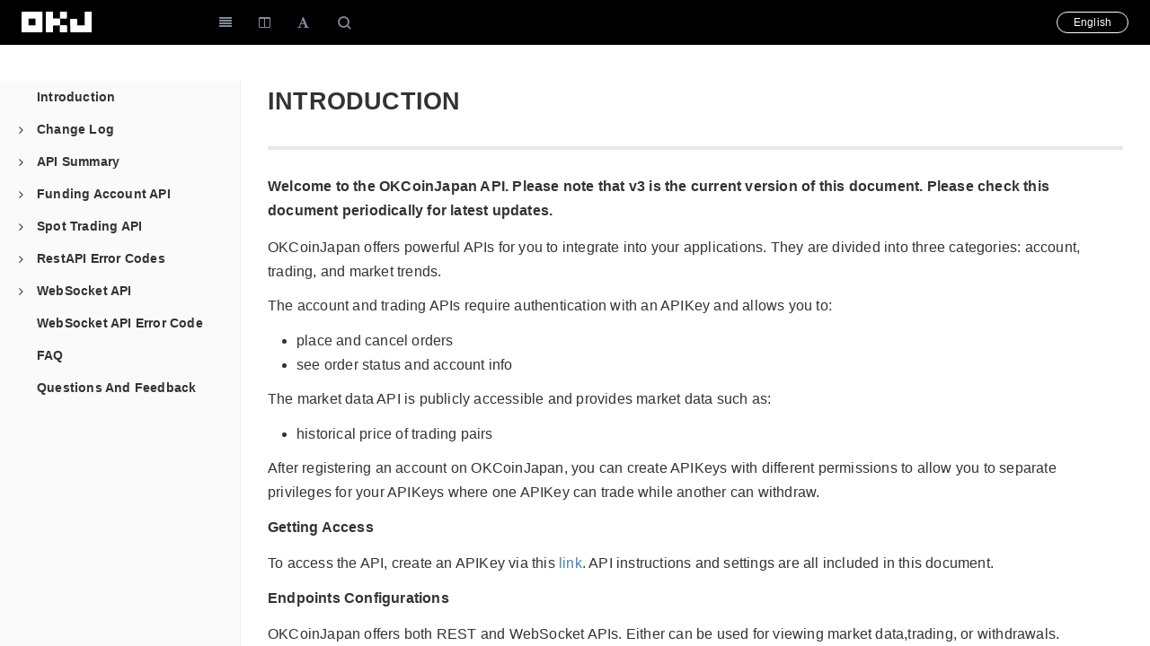

--- FILE ---
content_type: text/html
request_url: https://dev.okcoin.jp/en/
body_size: 289865
content:

<!DOCTYPE HTML>
<html lang="en">
    <head>
        <meta charset="UTF-8">
        <meta content="text/html; charset=utf-8" http-equiv="Content-Type">
        <title>OKCoinJapan Developer Documentation | OKCoinJapan Official Website | OKCoinJapan</title>
        <meta http-equiv="X-UA-Compatible" content="IE=edge" />
        <meta name="description" content="We provide OKCoinJapan Developer Documentation,OKCoinJapan Official Website, OKCoin is a world's leading cryptocurrency exchange with bank-level storage and security.It's one of the biggest investor online exchanges all over the world.">
        <meta name="keywords" content="OKCoinJapan Developer Documentation,OKCoinJapan Official Website">
        <link rel="stylesheet" href="https://assets.okcoin.jp/cdn/assets/broker/api-static/gitbook/style.css?_st=20250911111848">
        <link rel="stylesheet" href="https://assets.okcoin.jp/cdn/assets/broker/api-static/gitbook/gitbook-plugin-alerts/style.css?_st=20250911111848">
        <link rel="stylesheet" href="https://assets.okcoin.jp/cdn/assets/broker/api-static/gitbook/gitbook-plugin-customize-ok/expand-chapter-anchor.css?_st=20250911111848">
        <link rel="stylesheet" href="https://assets.okcoin.jp/cdn/assets/broker/api-static/gitbook/gitbook-plugin-highlight/website.css?_st=20250911111848">
        <link rel="stylesheet" href="https://assets.okcoin.jp/cdn/assets/broker/api-static/gitbook/gitbook-plugin-fontsettings/website.css?_st=20250911111848">
        <link rel="stylesheet" href="https://assets.okcoin.jp/cdn/assets/broker/api-static/gitbook/gitbook-plugin-theme-api/theme-api.css?_st=20250911111848">
        <link rel="stylesheet" href="../static/css/website.css?_st=20250911111848">
        <link rel="stylesheet" href="https://assets.okcoin.jp/cdn/assets/broker/api-static/iconfont/iconfont.css?_st=20250911111848">
        <link rel="stylesheet" href="https://assets.okcoin.jp/cdn/assets/broker/api-static/search/index.css?_st=20250911111848">
        <meta name="HandheldFriendly" content="true"/>
        <meta name="viewport" content="width=device-width, initial-scale=1, user-scalable=no">
        <meta name="apple-mobile-web-app-capable" content="yes">
        <meta name="apple-mobile-web-app-status-bar-style" content="black">
        <link rel="apple-touch-icon-precomposed" sizes="32x32" href="../favicon.png?_st=20250911111848">
        <link rel="shortcut icon" href="../favicon.png?_st=20250911111848" type="image/x-icon">
    </head>
    <body>
        
<div class="book">
    <div class="book-summary">
        
            <div class="book-logo"><a href="https://www.okcoin.jp/"><img src="../static/img/logo.svg"></a></div>
            
                <nav role="navigation">
                


<ul class="summary">
    
    

    

    
        
        
    
        <li class="chapter " data-level="1.1" data-path="./">
            
                <a href="./#README">
            
                    
                    Introduction
            
                </a>
            

            
        </li>
    
        <li class="chapter " data-level="1.2" data-path="./">
            
                <a href="./#change-log">
            
                    
                    Change Log
            
                </a>
            

            
            <ul class="articles">
                
    
        <li class="chapter " data-level="1.2.1" data-path="./">
            
                <a href="./#change-20250703">
            
                    
                    2025-07-03
            
                </a>
            

            
        </li>
    
        <li class="chapter " data-level="1.2.2" data-path="./">
            
                <a href="./#change-20250403">
            
                    
                    2025-04-03
            
                </a>
            

            
        </li>
    
        <li class="chapter " data-level="1.2.3" data-path="./">
            
                <a href="./#change-20240409">
            
                    
                    2024-04-09
            
                </a>
            

            
        </li>
    
        <li class="chapter " data-level="1.2.4" data-path="./">
            
                <a href="./#change-20240401">
            
                    
                    2024-04-01
            
                </a>
            

            
        </li>
    
        <li class="chapter " data-level="1.2.5" data-path="./">
            
                <a href="./#change-20240215">
            
                    
                    2024-02-15
            
                </a>
            

            
        </li>
    
        <li class="chapter " data-level="1.2.6" data-path="./">
            
                <a href="./#change-20231122">
            
                    
                    2023-11-22
            
                </a>
            

            
        </li>
    
        <li class="chapter " data-level="1.2.7" data-path="./">
            
                <a href="./#change-20220512">
            
                    
                    2022-05-12
            
                </a>
            

            
        </li>
    
        <li class="chapter " data-level="1.2.8" data-path="./">
            
                <a href="./#change-20210728">
            
                    
                    2021-07-28
            
                </a>
            

            
        </li>
    
        <li class="chapter " data-level="1.2.9" data-path="./">
            
                <a href="./#change-20201014">
            
                    
                    2020-10-14
            
                </a>
            

            
        </li>
    

            </ul>
            
        </li>
    
        <li class="chapter " data-level="1.3" data-path="./">
            
                <a href="./#summary-README">
            
                    
                    API Summary
            
                </a>
            

            
            <ul class="articles">
                
    
        <li class="chapter " data-level="1.3.1" data-path="./">
            
                <a href="./#summary-product">
            
                    
                    Business glossary
            
                </a>
            

            
        </li>
    
        <li class="chapter " data-level="1.3.2" data-path="./">
            
                <a href="./#summary-match">
            
                    
                    Matching Engine
            
                </a>
            

            
        </li>
    
        <li class="chapter " data-level="1.3.3" data-path="./">
            
                <a href="./#summary-fees">
            
                    
                    Fees
            
                </a>
            

            
        </li>
    
        <li class="chapter " data-level="1.3.4" data-path="./">
            
                <a href="./#summary-servers">
            
                    
                    Server Location
            
                </a>
            

            
        </li>
    
        <li class="chapter " data-level="1.3.5" data-path="./">
            
                <a href="./#summary-requests">
            
                    
                    Requests
            
                </a>
            

            
        </li>
    
        <li class="chapter " data-level="1.3.6" data-path="./">
            
                <a href="./#summary-pages">
            
                    
                    Pagination
            
                </a>
            

            
        </li>
    
        <li class="chapter " data-level="1.3.7" data-path="./">
            
                <a href="./#summary-rules">
            
                    
                    Rules
            
                </a>
            

            
        </li>
    
        <li class="chapter " data-level="1.3.8" data-path="./">
            
                <a href="./#summary-ports">
            
                    
                    Endpoints
            
                </a>
            

            
        </li>
    
        <li class="chapter " data-level="1.3.9" data-path="./">
            
                <a href="./#summary-limit">
            
                    
                    Rate Limits
            
                </a>
            

            
        </li>
    
        <li class="chapter " data-level="1.3.10" data-path="./">
            
                <a href="./#summary-yan-zheng">
            
                    
                    Authentication
            
                </a>
            

            
        </li>
    

            </ul>
            
        </li>
    
        <li class="chapter " data-level="1.4" data-path="./">
            
                <a href="./#account-README">
            
                    
                    Funding Account API
            
                </a>
            

            
            <ul class="articles">
                
    
        <li class="chapter " data-level="1.4.1" data-path="./">
            
                <a href="./#account-information">
            
                    
                    Get Balance
            
                </a>
            

            
        </li>
    
        <li class="chapter " data-level="1.4.2" data-path="./">
            
                <a href="./#account-singleness">
            
                    
                    Get Currency
            
                </a>
            

            
        </li>
    
        <li class="chapter " data-level="1.4.3" data-path="./">
            
                <a href="./#account-currencies">
            
                    
                    Get Currencies
            
                </a>
            

            
        </li>
    
        <li class="chapter " data-level="1.4.4" data-path="./">
            
                <a href="./#account-asset-valuation">
            
                    
                    Get Asset Valuation
            
                </a>
            

            
        </li>
    
        <li class="chapter " data-level="1.4.5" data-path="./">
            
                <a href="./#account-transfer">
            
                    
                    Funds Transfer
            
                </a>
            

            
        </li>
    
        <li class="chapter " data-level="1.4.6" data-path="./">
            
                <a href="./#account-query">
            
                    
                    Bills Details
            
                </a>
            

            
        </li>
    
        <li class="chapter " data-level="1.4.7" data-path="./">
            
                <a href="./#account-bank-card-list">
            
                    
                    Get Bank Card List
            
                </a>
            

            
        </li>
    
        <li class="chapter " data-level="1.4.8" data-path="./">
            
                <a href="./#account-extract-fiat">
            
                    
                    Fiat Withdrawal
            
                </a>
            

            
        </li>
    
        <li class="chapter " data-level="1.4.9" data-path="./">
            
                <a href="./#account-jpy-withdrawal-history">
            
                    
                    Fiat Withdrawal History
            
                </a>
            

            
        </li>
    
        <li class="chapter " data-level="1.4.10" data-path="./">
            
                <a href="./#account-jpy-deposit-history">
            
                    
                    Fiat Deposit History
            
                </a>
            

            
        </li>
    
        <li class="chapter " data-level="1.4.11" data-path="./">
            
                <a href="./#account-extract">
            
                    
                    Withdrawal
            
                </a>
            

            
        </li>
    
        <li class="chapter " data-level="1.4.12" data-path="./">
            
                <a href="./#account-all-withdrawal-history">
            
                    
                    Withdrawal History
            
                </a>
            

            
        </li>
    
        <li class="chapter " data-level="1.4.13" data-path="./">
            
                <a href="./#account-Single-withdrawal-history">
            
                    
                    Withdrawal History of a Currency
            
                </a>
            

            
        </li>
    
        <li class="chapter " data-level="1.4.14" data-path="./">
            
                <a href="./#account-deposit-address">
            
                    
                    Deposit Address
            
                </a>
            

            
        </li>
    
        <li class="chapter " data-level="1.4.15" data-path="./">
            
                <a href="./#account-all-deposit-history">
            
                    
                    Deposit History
            
                </a>
            

            
        </li>
    
        <li class="chapter " data-level="1.4.16" data-path="./">
            
                <a href="./#account-single-deposit-history">
            
                    
                    Deposit History of a Currency
            
                </a>
            

            
        </li>
    
        <li class="chapter " data-level="1.4.17" data-path="./">
            
                <a href="./#account-charge">
            
                    
                    Withdrawal Fees
            
                </a>
            

            
        </li>
    
        <li class="chapter " data-level="1.4.18" data-path="./">
            
                <a href="./#account-error_code">
            
                    
                    Error Code
            
                </a>
            

            
        </li>
    

            </ul>
            
        </li>
    
        <li class="chapter " data-level="1.5" data-path="./">
            
                <a href="./#spot-README">
            
                    
                    Spot Trading API
            
                </a>
            

            
            <ul class="articles">
                
    
        <li class="chapter " data-level="1.5.1" data-path="./">
            
                <a href="./#spot-account_information">
            
                    
                    Account Information
            
                </a>
            

            
        </li>
    
        <li class="chapter " data-level="1.5.2" data-path="./">
            
                <a href="./#spot-singleness">
            
                    
                    Get Currency
            
                </a>
            

            
        </li>
    
        <li class="chapter " data-level="1.5.3" data-path="./">
            
                <a href="./#spot-query">
            
                    
                    Bills Details
            
                </a>
            

            
        </li>
    
        <li class="chapter " data-level="1.5.4" data-path="./">
            
                <a href="./#spot-orders">
            
                    
                    Place Order
            
                </a>
            

            
        </li>
    
        <li class="chapter " data-level="1.5.5" data-path="./">
            
                <a href="./#spot-batch">
            
                    
                    Batch Orders
            
                </a>
            

            
        </li>
    
        <li class="chapter " data-level="1.5.6" data-path="./">
            
                <a href="./#spot-revocation">
            
                    
                    Cancel Order
            
                </a>
            

            
        </li>
    
        <li class="chapter " data-level="1.5.7" data-path="./">
            
                <a href="./#spot-repeal">
            
                    
                    Cancel Multiple Orders
            
                </a>
            

            
        </li>
    
        <li class="chapter " data-level="1.5.8" data-path="./">
            
                <a href="./#spot-list">
            
                    
                    Order List
            
                </a>
            

            
        </li>
    
        <li class="chapter " data-level="1.5.9" data-path="./">
            
                <a href="./#spot-orders_pending">
            
                    
                    Open Orders
            
                </a>
            

            
        </li>
    
        <li class="chapter " data-level="1.5.10" data-path="./">
            
                <a href="./#spot-order_information">
            
                    
                    Order Details
            
                </a>
            

            
        </li>
    
        <li class="chapter " data-level="1.5.11" data-path="./">
            
                <a href="./#spot-trade_fee">
            
                    
                    Trade Fee
            
                </a>
            

            
        </li>
    
        <li class="chapter " data-level="1.5.12" data-path="./">
            
                <a href="./#spot-trade_fee_all">
            
                    
                    Trade Fee All
            
                </a>
            

            
        </li>
    
        <li class="chapter " data-level="1.5.13" data-path="./">
            
                <a href="./#spot-trade_fee_by_instrumentId">
            
                    
                    Trade Fee by InstrumentId
            
                </a>
            

            
        </li>
    
        <li class="chapter " data-level="1.5.14" data-path="./">
            
                <a href="./#spot-detail">
            
                    
                    Transaction Details
            
                </a>
            

            
        </li>
    
        <li class="chapter " data-level="1.5.15" data-path="./">
            
                <a href="./#spot-algo_order">
            
                    
                    Place Algo Order
            
                </a>
            

            
        </li>
    
        <li class="chapter " data-level="1.5.16" data-path="./">
            
                <a href="./#spot-algo_cancel_order">
            
                    
                    Cancel Algo Order
            
                </a>
            

            
        </li>
    
        <li class="chapter " data-level="1.5.17" data-path="./">
            
                <a href="./#spot-algo_list">
            
                    
                    Get Algo Order List
            
                </a>
            

            
        </li>
    
        <li class="chapter " data-level="1.5.18" data-path="./">
            
                <a href="./#spot-currency">
            
                    
                    Public - Trading Pairs
            
                </a>
            

            
        </li>
    
        <li class="chapter " data-level="1.5.19" data-path="./">
            
                <a href="./#spot-data">
            
                    
                    Public - Order Book
            
                </a>
            

            
        </li>
    
        <li class="chapter " data-level="1.5.20" data-path="./">
            
                <a href="./#spot-all">
            
                    
                    Public - Ticker
            
                </a>
            

            
        </li>
    
        <li class="chapter " data-level="1.5.21" data-path="./">
            
                <a href="./#spot-some">
            
                    
                    Public - Trading Pair Information
            
                </a>
            

            
        </li>
    
        <li class="chapter " data-level="1.5.22" data-path="./">
            
                <a href="./#spot-deal_information">
            
                    
                    Public - Filled Orders
            
                </a>
            

            
        </li>
    
        <li class="chapter " data-level="1.5.23" data-path="./">
            
                <a href="./#spot-line">
            
                    
                    Public - Market Data
            
                </a>
            

            
        </li>
    

            </ul>
            
        </li>
    
        <li class="chapter " data-level="1.6" data-path="./">
            
                <a href="./#error-Error_Code">
            
                    
                    RestAPI Error Codes
            
                </a>
            

            
            <ul class="articles">
                
    
        <li class="chapter " data-level="1.6.1" data-path="./">
            
                <a href="./#error-public">
            
                    
                    Common Error Codes
            
                </a>
            

            
        </li>
    
        <li class="chapter " data-level="1.6.2" data-path="./">
            
                <a href="./#error-account">
            
                    
                    Funding Account Error Codes
            
                </a>
            

            
        </li>
    
        <li class="chapter " data-level="1.6.3" data-path="./">
            
                <a href="./#error-spot">
            
                    
                    Spot Trading Error Codes
            
                </a>
            

            
        </li>
    

            </ul>
            
        </li>
    
        <li class="chapter " data-level="1.7" data-path="./">
            
                <a href="./#spot_ws-all">
            
                    
                    WebSocket API
            
                </a>
            

            
            <ul class="articles">
                
    
        <li class="chapter " data-level="1.7.1" data-path="./">
            
                <a href="./#spot_ws-general">
            
                    
                    General
            
                </a>
            

            
        </li>
    
        <li class="chapter " data-level="1.7.2" data-path="./">
            
                <a href="./#spot_ws-format">
            
                    
                    Command Format
            
                </a>
            

            
        </li>
    
        <li class="chapter " data-level="1.7.3" data-path="./">
            
                <a href="./#spot_ws-sub">
            
                    
                    Subscription
            
                </a>
            

            
        </li>
    
        <li class="chapter " data-level="1.7.4" data-path="./">
            
                <a href="./#spot_ws-unsub">
            
                    
                    Unsubscription
            
                </a>
            

            
        </li>
    
        <li class="chapter " data-level="1.7.5" data-path="./">
            
                <a href="./#spot_ws-login">
            
                    
                    Login
            
                </a>
            

            
        </li>
    
        <li class="chapter " data-level="1.7.6" data-path="./">
            
                <a href="./#spot_ws-limit">
            
                    
                    Connect limit
            
                </a>
            

            
        </li>
    
        <li class="chapter " data-level="1.7.7" data-path="./">
            
                <a href="./#spot_ws-checksum">
            
                    
                    Checksum
            
                </a>
            

            
        </li>
    
        <li class="chapter " data-level="1.7.8" data-path="./">
            
                <a href="./#spot_ws-channel">
            
                    
                    Channel List
            
                </a>
            

            
        </li>
    
        <li class="chapter " data-level="1.7.9" data-path="./">
            
                <a href="./#spot_ws-account">
            
                    
                    User Spot Account
            
                </a>
            

            
        </li>
    
        <li class="chapter " data-level="1.7.10" data-path="./">
            
                <a href="./#spot_ws-order">
            
                    
                    User Orders
            
                </a>
            

            
        </li>
    
        <li class="chapter " data-level="1.7.11" data-path="./">
            
                <a href="./#spot_ws-algo_order">
            
                    
                    User Algo Orders
            
                </a>
            

            
        </li>
    
        <li class="chapter " data-level="1.7.12" data-path="./">
            
                <a href="./#spot_ws-ticker">
            
                    
                    Public-Ticker
            
                </a>
            

            
        </li>
    
        <li class="chapter " data-level="1.7.13" data-path="./">
            
                <a href="./#spot_ws-candel">
            
                    
                    Public-Candlesticks
            
                </a>
            

            
        </li>
    
        <li class="chapter " data-level="1.7.14" data-path="./">
            
                <a href="./#spot_ws-trade">
            
                    
                    Public-Trade
            
                </a>
            

            
        </li>
    
        <li class="chapter " data-level="1.7.15" data-path="./">
            
                <a href="./#spot_ws-depth5">
            
                    
                    Public-Depth5
            
                </a>
            

            
        </li>
    
        <li class="chapter " data-level="1.7.16" data-path="./">
            
                <a href="./#spot_ws-depth">
            
                    
                    Public-Depth400
            
                </a>
            

            
        </li>
    

            </ul>
            
        </li>
    
        <li class="chapter " data-level="1.8" data-path="./">
            
                <a href="./#spot_ws-error_code">
            
                    
                    WebSocket API Error Code
            
                </a>
            

            
        </li>
    
        <li class="chapter " data-level="1.9" data-path="./">
            
                <a href="./#question">
            
                    
                    FAQ
            
                </a>
            

            
        </li>
    

    
        
        <li class="divider"></li>
        
        
    
        <li class="chapter " data-level="2.1" data-path="./">
            
                <a href="./#support-README">
            
                    
                    Questions And Feedback
            
                </a>
            

            
        </li>
    

    
</ul>


                </nav>
            
        
    </div>

    <div class="book-body">
        
            <div class="body-inner">
                
                    

<div class="book-header" role="navigation">
    
    <h1></h1>
    <div class="search-tool-btn" style="display: none"><i class="iconfont icon-search_api"></i></div>
    <div class="search-tool" style="display: none">
        <i class="iconfont icon-search_api"></i>
        <input class="search-input">
        <div class="search-tool-btns no-result">
            <span class="current-index"></span>
            <div class="search-tool-spitter"></div>
            <i class="iconfont icon-dropdown_api1 icon-prev"></i>
            <i class="iconfont icon-dropdown_api1 icon-next"></i>
            <i class="iconfont icon-close_api icon-clear"></i>
        </div>
    </div>
    <!-- hidelang -->
        <div class="lang-picker">
            <span>
            
                English
            
            </span>
            <ul>
                <li ><a href="../zh">中文</a></li>
                <li class="current"><a href="../en">English</a></li>
            </ul>
        </div>
    <!-- endhidelang -->
</div>




                    <div class="page-wrapper" tabindex="-1" role="main">
                        <div class="page-inner">
                            
                                <section class="normal markdown-section">
                                
                                <h3 id="README">INTRODUCTION</h3>
<hr>
<h5 id="welcome-to-the-okcoinjapan-api-please-note-that-v3-is-the-current-version-of-this-document-please-check-this-document-periodically-for-latest-updates">Welcome to the OKCoinJapan API. Please note that v3 is the current version of this document. Please check this document periodically for latest updates.</h5>
<p>OKCoinJapan offers powerful APIs for you to integrate into your applications. They are divided into three categories: account, trading, and market trends. </p>
<p>The account and trading APIs require authentication with an APIKey and allows you to: </p>
<ul>
<li>place and cancel orders</li>
<li>see order status and account info </li>
</ul>
<p>The market data API is publicly accessible and provides market data such as: </p>
<ul>
<li>historical price of trading pairs</li>
</ul>
<p>After registering an account on OKCoinJapan, you can create APIKeys with different permissions to allow you to separate privileges for your APIKeys where one APIKey can trade while another can withdraw. </p>
<h5 id="getting-access">Getting Access</h5>
<p>To access the API, create an APIKey via this <a href="https://www.okcoin.jp/account/users/myApi" target="_blank">link</a>. API instructions and settings are all included in this document. </p>
<h5 id="endpoints-configurations">Endpoints Configurations</h5>
<p>OKCoinJapan offers both REST and WebSocket APIs. Either can be used for viewing market data,trading, or withdrawals.</p>
<p><strong><a href="https://github.com/okcoinjapan/V3-Open-API-SDK" target="_blank">Refer to SDK for more information</a></strong></p>
<h5 id="rest-api">Rest API</h5>
<p>REST, or Representational State Transfer, is one of the most popular architectural methods for creating web services, as its framework is clear, standardized, user-friendly, and scalable. It also has the following advantages:</p>
<ul>
<li>Under the RESTful framework, each URL represents a type of resource</li>
<li>The representational state of this resource is transferred between the client and server</li>
<li>Representational State Transfer (REST) is realized with client requesting server via four HTTP request method. We strongly recommend you to use Rest APIs to perform trades and make withdrawals</li>
</ul>
<p><strong>Support of HTTP/2</strong></p>
<p><br>
HTTP/2 is the latest version of the HTTP protocol, which is upgraded from HTTP/1.1
based on multiplexing. The updates involved are as follows:
<br></p>
<ol>
<li>Our website and API will support both HTTP/1.1 and HTTP/2.
<br></li>
<li>HTTP/2 will be automatically enabled on compatible clients by default.
<br></li>
<li>Compatibility for browsers or program libraries of older versions will be maintained by supporting HTTP/1.1.</li>
</ol>
<h5 id="websocket-api">WebSocket API</h5>
<p>WebSocket is a new HTML5 protocol. It achieves full-duplex data transmission between the client and the server, allowing data to transmit effectively in both directions. With one simple handshake, the connection between the client and the server is established, and the server can push information to the client according to business rules. WebSocket has the following advantages:</p>
<ul>
<li>The WebSocket request header for data transmission between client and server is only approximately 2 bytes;</li>
<li>Either the client or server can initiate a data transmission;</li>
<li>Significant network and server resources are saved without needing to create and delete connections repeatedly. We strongly recommend you to use WebSocket API to obtain market data.</li>
</ul>
<h3 id="change-log">Change Log</h3>
<h3 id="change-20250703">2025-07-03</h3>
<p>Updated on: July, 2025</p>
<ul>
<li>Added the following interfaces:<ul>
<li>Funding account API - Get Bank Card List</li>
</ul>
</li>
<li>New parameters are added to the following APIs:<ul>
<li>Funding account API - Added bank card id parameter, you can choose the bank card to which cash will be transferred when withdrawing</li>
</ul>
</li>
</ul>
<p><br>
<br></p>
<h3 id="change-20250403">2025-04-03</h3>
<p>Updated on: April, 2025</p>
<ul>
<li>Added the following interfaces:<ul>
<li>Spot Account API - Get the current account trading currency pair transaction fee rate</li>
<li>Spot Account API - Get the current account transaction fee rate</li>
</ul>
</li>
</ul>
<p><br>
<br></p>
<h3 id="change-20240409">2024-04-09</h3>
<p>Updated on: April, 2024</p>
<ul>
<li>Now support Stop Order in below API:<ul>
<li>Spot Trading API - Place Algo Order</li>
<li>Spot Trading API - Cancel Algo Order</li>
<li>Spot Trading API - Get Algo Order List</li>
<li>WebSocket API - User Algo Orders</li>
</ul>
</li>
</ul>
<p><br>
<br></p>
<h3 id="change-20240401">2024-04-01</h3>
<p>Updated on: April, 2024 </p>
<ul>
<li>The following API Logic Optimization:<ul>
<li>Funding Account API - Fiat Withdrawal<ul>
<li>This endpoint supports the withdrawal of Japanese Yen. By default, funds will be withdrawn to the bank card used in the last withdrawal. If this card is unavailable, the withdrawal will be redirected to the most recently added or modified bank card.
<br>
<br></li>
</ul>
</li>
</ul>
</li>
</ul>
<h3 id="change-20240215">2024-02-15</h3>
<p>Updated on: February, 2024 </p>
<ul>
<li>The following API add history order status:<ul>
<li>Funding Account API - Fiat Withdrawal History<ul>
<li>withdrawal status <br><code>5</code>:Cancellation in Progress
<br>
<br></li>
</ul>
</li>
</ul>
</li>
</ul>
<h3 id="change-20231122">2023-11-22</h3>
<p>Updated on: November, 2023 </p>
<ul>
<li>The following API updates history order status:<ul>
<li>Funding Account API - Fiat Withdrawal History<ul>
<li>Before: withdrawal status <br><code>3</code>:success<br><code>0</code>:processing<br><code>-1</code>:failed<br><code>-2</code>:disabled<br><code>-3</code>:cancelled<br><code>-5</code>:refunded</li>
<li>After: withdrawal status <br><code>1</code>:Waiting for processing<br><code>2</code>:Withdrawal in Progress<br><code>4</code>:Success<br><code>6</code>:Cancelled<br><code>7</code>:Unsuccessful<br><code>8</code>:TFS refund<br><code>9</code>:Disabled</li>
</ul>
</li>
<li>Funding Account API - Fiat Deposit History<ul>
<li>Before: deposit status <br><code>3</code>:success<br><code>0</code>:processing<br><code>-3</code>:refunded</li>
<li>After: deposit status <br><code>1</code>:Awaiting processing <br><code>2</code>:Processing<br><code>4</code>:Success<br><code>8</code>:Refund processed</li>
</ul>
</li>
<li>Funding Account API - Withdrawal History &amp; Withdrawal History of a Currency<ul>
<li>Before: Status of withdrawal. <br><code>-6</code>:Confirmation Failed; <br><code>-5</code>:Confirmation Failed; <br><code>-4</code>:Refunded; <br><code>-3</code>:Cancellation in Progress; <br><code>-2</code>:Cancelled; <br><code>-1</code>:Withdrawal Failed; <br><code>0</code>:Awaiting withdrawal; <br><code>1</code>:Withdrawal in Progress; <br><code>2</code>:Withdrawal Completed; <br><code>3</code>:Awaiting Email Confirmation; <br><code>4</code>:Awaiting CS Confirmation; <br><code>7</code>:Awaiting CS Confirmation; <br><code>10</code>:Awaiting CS Confirmation; <br><code>11</code>:Awaiting CS Confirmation; <br><code>12</code>:Awaiting CS Confirmation;</li>
<li>After: Status of withdrawal. <br><code>1</code>:Awaiting withdrawal<br><code>2</code>:Withdrawal in Progress<br><code>3</code>:CS Reviewing<br><code>4</code>:Withdrawal Completed<br><code>5</code>:Cancellation in Progress<br><code>6</code>:Cancelled<br><code>7</code>:Withdrawal Failed<br><code>8</code>:Have a refund</li>
</ul>
</li>
<li>Funding Account API - Deposit History &amp; Deposit History of a Currency<ul>
<li>Before: Status of deposit<br><code>0</code>:Waiting confirmation<br> <code>1</code>:Deposit confirmation<br> <code>2</code>:Success</li>
<li>After: Status of deposit<br><code>1</code>:Waiting confirmation<br><code>2</code>:Deposit confirmation<br><code>3</code>:CS Reviewing<br><code>4</code>:Success<br><code>7</code>:Deposit Failed</li>
</ul>
</li>
</ul>
</li>
</ul>
<p><br>
<br></p>
<h3 id="change-20220512">2022-05-12</h3>
<p>Updated on: May, 2022 </p>
<ul>
<li>Now support multiple chain in below API:<ul>
<li>Funding Account API - Get Currencies</li>
<li>Funding Account API - Withdrawal</li>
<li>Funding Account API - Withdrawal History</li>
<li>Funding Account API - Withdrawal History of a Currency</li>
<li>Funding Account API - Deposit Address</li>
<li>Funding Account API - Deposit History</li>
<li>Funding Account API - Deposit History of a Currency</li>
<li>Funding Account API - Withdrawal Fees</li>
</ul>
</li>
</ul>
<p><br>
<br></p>
<h3 id="change-20210728">2021-07-28</h3>
<p>Updated on: July, 2021 </p>
<ul>
<li>Now support Internal Token Transfer via below API:<ul>
<li>Funding Account API - Withdrawal</li>
</ul>
</li>
</ul>
<p><br>
<br></p>
<h3 id="change-20201014">2020-10-14</h3>
<p>Updated on: October, 2020 </p>
<ul>
<li><p>Added the following interface:</p>
<ul>
<li>Funding Account API - Withdrawal</li>
<li>Funding Account API - Fiat Withdrawal</li>
<li>Funding Account API - Fiat Withdrawal History</li>
<li>Funding Account API - Fiat Deposit History</li>
</ul>
</li>
<li><p>Added Advanced Limit Order Type(<code>Post Only</code>, <code>Fill Or Kill</code>, <code>Immediate Or Cancel</code>) to below spot order API:</p>
<ul>
<li>Spot Trading API - Place Order</li>
<li>Spot Trading API - Batch Orders</li>
</ul>
</li>
</ul>
<p><br>
<br></p>
<h3 id="summary-README">API Summary</h3>
<p>Market overview and general information.</p>
<h4 id="summary-product">Trade</h4>
<p><strong>1&#xFF09;Currency</strong></p>
<p>Currency refers to the basic unit that can be transferred in and out, such as BTC, ETH, BCH, etc.</p>
<p><strong>2&#xFF09;Trading pairs</strong></p>
<p>A trading pair is composed of the trading currency and the pricing currency. Taking BTC / JPY as an example, BTC is the trading currency, and JPY is the pricing currency. Trading pairs are mainly used in the spot trading market.</p>
<h4 id="instruction-on-order-and-transaction-related-ids">Instruction on order and transaction related IDs</h4>
<p><strong>1&#xFF09;order_id</strong></p>
<p>Order ID: the order ID for the same trading pair of each business line is unique.</p>
<p><strong>2&#xFF09;client_oid</strong></p>
<p>The customer-defined ID is a non-required parameter when placing an order. The format is letters (case-sensitive) + numbers or letters (case-sensitive), 1-32 characters. It is recommended that user-defined client_oid not be repeated, or the latest order_id will be returned when querying if there are multiple order_ids correspond to the same client_oid.</p>
<p><strong>3&#xFF09;trade_id</strong></p>
<p>The unique ID of a transaction.</p>
<p><strong>4&#xFF09;ledger_id</strong></p>
<p>The unique ID of the bill</p>
<h4 id="order-types">Order types</h4>
<p><strong>1&#xFF09;limit</strong></p>
<p>The limit order defines the highest price the user is willing to buy or the lowest price that the user is willing to sell. After the user sets the price limit, the order will be filled at a price that is favorable to the user.</p>
<p><strong>2&#xFF09;market</strong></p>
<p>Market orders only needed to be set the order amount or order quantity, and the price is not needed setting. When the order is being matched, the order will be directly filled with the counterparty until the amount or quantity is lower than the minimum transaction amount or quantity. Market order is also restricted by the price limit mechanism.</p>
<h4 id="order-status">Order status</h4>
<p><strong>1) Failed:</strong> </p>
<p>Due to insufficient balance and other reasons, orders in this status cannot be verified and sent into the matching queue;</p>
<p><strong>2) Pending order:</strong> </p>
<p>the order in the status has been in the matching queue;</p>
<p><strong>3) Partially filled:</strong> </p>
<p>the order in the status is in the matching queue. Part of the order has been filled, and the rest is waiting for being filled;</p>
<p><strong>4) Fully filled:</strong> </p>
<p>the order in the status has been fully filled with the counterparty in the matching queue;</p>
<p><strong>5) Order placing:</strong> </p>
<p>the order is in the status of being placed. As the order needs to be placed in the matching queue before being successfully placed, this status is a transitional;</p>
<p><strong>6) Under cancellation:</strong> </p>
<p>the order is in the status of being canceled. As the order needs to be removed from the matching queue before it is truly canceled, this status is a transitional.</p>
<h3 id="summary-match">Matching Engine</h3>
<p>This section explains the matching engine based on the following: </p>
<ul>
<li>Filled Price</li>
<li>Order Life Cycle</li>
<li>Token Trading Price Limit Rules</li>
</ul>
<h4 id="filled-price">Filled Price</h4>
<p>OKCoinJapan&#x2019;s matching engine executes orders according to price on a first-come, first-serve basis. </p>
<p>Example:
3 orders are placed in the order book respectively: a) 990,000JPY for 1BTC, b) 1,010,000JPY for 2BTC, and c) 990,000JPY for 1.5BTC. They will be matched first based on price then based on placement time, which is b &gt; a &gt; c.</p>
<p>Orders are matched and executed at the maker price, not at taker price.</p>
<p>Example:
User A placed an order to buy 1BTC at 1,000,000JPY, and then user B placed an order to sell 1BTC at 800,000JPY. Since the order created by user A was placed into the order book first, user A will be the maker in this transaction and the filled price will be 1,000,000JPY for 1BTC.</p>
<h4 id="order-life-cycle">Order Life Cycle</h4>
<p>Orders are sent to the matching engine with the state <code>unfilled</code>. 
If the order fully executes against another order, it is considered <code>filled</code>.
If the order is partially filled, it stays in the order matching queue waiting to be executed.
If an open order is cancelled, its status will be changed to &quot;cancelled&quot;.
All cancelled or filled orders will be removed from the matching queue.</p>
<h4 id="token-trading-price-limit-rules">Token Trading Price Limit Rules</h4>
<p>A Fill-or-kill feature is available to prevent execution errors which may lead to unnecessary loss when placing orders.</p>
<p>Should an order be filled, regardless of its fill quantity, at a price that is more or less than 30% from the best bid &amp; offer price by the time it executed in the order book, the order would be cancelled entirely. Otherwise, the order would be matched and executed as expected.</p>
<p>Example:
A user placed a market order to buy 100BTC in BTC/JPY. The best offer price at the time was 1,200,000. If the order had fully executed in the market, the market price would be driven up to 2,000,000. Based on the calculation (2,000,000-1,200,000)/1,200,000=66.7%&gt;30%), the potential filled price would deviate greater than 30% from the current best offer. Therefore, the market order would be cancelled in its entirety.</p>
<h3 id="summary-fees">Fees</h3>
<p>This sections explains the fee details for the following:</p>
<ul>
<li>Trading Fees</li>
<li>Deposit/Withdrawal Fees</li>
</ul>
<h4 id="trading-fees">Trading Fees</h4>
<p>To encourage more order placement and liquidity, OKCoin adopts a maker-taker fee schedule, where the maker fee is lower than the taker fee.
The fee schedule is volume-based. To qualify for a tier, you need to meet the minimum trading volume required, calculated on the average trading volume in the past 30 days. The higher the tier you are in, the lower the fees.
In addition to the tiered fee schedule, OKCoinJapan rewards traders who intend to provide consistent liquidity and competitive bid-ask spread.</p>
<p>Please see <a href="https://www.okcoin.jp/pages/products/fees.html" target="_blank">here</a> for details</p>
<h4 id="depositwithdrawal-fees">Deposit/Withdrawal Fees</h4>
<p>OKCoinJapan does not charge any withdrawal or deposit fees. However, mining fees will be levied by miners for any withdrawals out of OKCoinJapan.</p>
<h3 id="summary-servers">Server Location</h3>
<p>OKCoinJapan&apos;s database and servers are based in Tokyo. To reduce API latency, we suggest choosing an ISP with stable connection to servers located in Tokyo.</p>
<h3 id="summary-requests">Requests</h3>
<p>This section explains the requests details based on the following:</p>
<ul>
<li>Introduction</li>
<li>Errors</li>
<li>Success</li>
</ul>
<h4 id="introduction">Introduction</h4>
<p>Rest API provides access to account management, market data, and trading.</p>
<p>Rest API URL <code>https://www.okcoin.jp/</code></p>
<p>OKCoinJapan also offers WebSocket API for streaming data. Subscribe to the WebSocket and you can get market data pushed in real-time.</p>
<p>WebSocket API URL <code>wss://connect.okcoin.jp:443/ws/v3</code></p>
<p>All requests are HTTPS-based. The <code>contentType</code> in the request header should be set as <code>application/json</code></p>
<h4 id="errors">Errors</h4>
<p>Unless otherwise stated, errors from bad requests will respond with HTTP 4xx status codes. The body returned will also contain information about the error.</p>
<p>Your HTTP library should be configured to provide message bodies for non-2xx requests so that you can read the message field from the body.</p>
<h5 id="common-error-codes">Common Error Codes</h5>
<table>
<thead>
<tr>
<th style="text-align:center">400</th>
<th style="text-align:center">Bad Request &#x2014; Invalid request format</th>
</tr>
</thead>
<tbody>
<tr>
<td style="text-align:center"><strong>401</strong></td>
<td style="text-align:center"><strong>Unauthorized &#x2014; Invalid APIKey</strong></td>
</tr>
<tr>
<td style="text-align:center"><strong>403</strong></td>
<td style="text-align:center"><strong>Forbidden &#x2014; You do not have access to the requested resource</strong></td>
</tr>
<tr>
<td style="text-align:center"><strong>404</strong></td>
<td style="text-align:center"><strong>Not Found</strong></td>
</tr>
<tr>
<td style="text-align:center"><strong>500</strong></td>
<td style="text-align:center"><strong>Internal Server Error &#x2014; We had a problem with our server</strong></td>
</tr>
</tbody>
</table>
<h4 id="success">Success</h4>
<p>A successful response is indicated by HTTP status code 200 and may optionally contain a body. If the response has a body it will be included under each resource below.</p>
<h3 id="summary-pages">Pagination</h3>
<p>1&#x3001;Pagination</p>
<p>OKCoinJapan uses cursor pagination for REST requests that return arrays. The cursor pagination allows for fetching results before and after the current page and is suitable for real-time data. The endpoints like <code>/trades</code>, <code>/fills</code>, <code>/orders</code>, return the latest 100 records by default. To retrieve more results, subsequent requests should specify the direction to paginate result relative to the data previously returned.</p>
<p>The cursors <code>before</code> and <code>after</code> are available via headers <code>OK-BEFORE</code> and <code>OK-AFTER</code>. Your requests should use these cursor values when making requests for pages after the initial request.</p>
<p>Example: <code>GET/api/spot/v3/orders?before=2&amp;limit=30</code></p>
<h5 id="parameters">Parameters</h5>
<table>
<thead>
<tr>
<th>Parameter</th>
<th>Type</th>
<th>Required</th>
<th>Description</th>
</tr>
</thead>
<tbody>
<tr>
<td>after</td>
<td>String</td>
<td>Yes</td>
<td>Pagination of data to return records earlier than the requested <code>order_id</code>, <code>ledger_id</code>, or <code>trade_id</code>.</td>
</tr>
<tr>
<td>before</td>
<td>String</td>
<td>Yes</td>
<td>Pagination of data to return records newer than the requested <code>order_id</code>, <code>ledger_id</code>, or <code>trade_id</code>.</td>
</tr>
<tr>
<td>limit</td>
<td>String</td>
<td>Yes</td>
<td>Number of results per request. The maximum is <code>100</code>; the default is <code>100</code></td>
</tr>
</tbody>
</table>
<h5 id=""> </h5>
<p>The <code>before</code> cursor refers to the first item in a results page and the <code>after</code> cursor references the last item in a set of results.</p>
<p>The response will contain an <code>OK-BEFORE</code> header which will return the cursor ID, which can be used in your next request for the page before the current one. The page <code>before</code> is a newer page and not one that happened before chronologically. The response will also contain an <code>OK-AFTER</code> header which will return the cursor ID, which can be used in your next request for the page after this one. The page <code>after</code> is an older page and not one that happened after this one chronologically.</p>
<p>For example,</p>
<ol>
<li><p><code>GET/api/spot/v3/orders/BTC-JPY?state=2</code> (The latest 100 transactions)</p>
</li>
<li><p><code>GET/api/spot/v3/orders/BTC-JPY?state=2&amp;limit=20</code> (The latest 20 transactions )</p>
</li>
<li><p><code>GET/api/sopt/v3/orders/BTC-JPY?state=2&amp;after=251266960551&amp;limit=20</code> (The 20 transaction data filled earlier than the contract &#x2018;order_id=251266960551&#x2019; will be returned, without the order 25126696055)</p>
</li>
<li><p><code>GET/api/spot/v3/orders/BTC-JPY?state=2&amp;before=2512669605532&amp;limit=20</code> (The 20 transaction data filled later than the contract &#x2018;order_id=2512669605532&#x2019; will be returned, with the order 2512669605532 not included)</p>
</li>
</ol>
<h3 id="summary-rules">Rules</h3>
<p>This section explains the standard specifications for the following: </p>
<ul>
<li>Timestamps</li>
<li>Numbers</li>
<li>IDs</li>
</ul>
<h4 id="timestamps">Timestamps</h4>
<p>Unless otherwise specified, all timestamps from the API are returned in ISO 8601 with milliseconds. Make sure you can parse the ISO 8601 format with the example below. Most modern languages and libraries will handle this without issues.</p>
<h5 id="example">Example</h5>
<p>2014-11-06T10:34:47.123Z</p>
<h4 id="numbers">Numbers</h4>
<p>Decimal numbers are returned as &quot;Strings&quot; to preserve full precision across systems. It is recommended that the numbers are converted to &quot;Strings&quot; to avoid truncation and precision losses.</p>
<p>Integer numbers (such as trade ID and sequences) are unquoted.</p>
<h4 id="ids">IDs</h4>
<p>Identifiers are UUID unless otherwise specified. When making a request which requires a UUID, both forms (with or without dashes) are accepted.</p>
<p><code>132fb6ae-456b-4654-b4e0-d681ac05cea1</code> or <code>132fb6ae456b4654b4e0d681ac05cea1</code></p>
<h3 id="summary-ports">Endpoints</h3>
<p>This section explains the endpoint details:</p>
<ul>
<li>Public Endpoints</li>
<li>Private Endpoints</li>
</ul>
<h4 id="public-endpoints">Public Endpoints</h4>
<p>Public APIs are available for acquiring market data and information. Reqeusts to public endpoints do not require any authentications.</p>
<h4 id="private-endpoints">Private Endpoints</h4>
<p>Private endpoints are used to manage your account and orders. Every request to private endpoints must be signed with a valid authentication scheme using your APIKey. You can generate APIKeys <a class="with-root" href="account/users/myApi" target="_blank">here</a>. </p>
<h3 id="summary-limit">Rate Limits</h3>
<p>This section explains the rate limit details for the following:</p>
<ul>
<li>Rest API</li>
</ul>
<p>To prevent abuse, OKCoin imposes rate limits on incoming requests. When a rate limit is exceeded, a status of <code>429: Too Many Requests</code> will be returned.</p>
<h4 id="rest-api">Rest API</h4>
<p>UserID is used for rate limiting if your requests are made via a valid APIKey. If your requests are made via the public API, the the public IP will used for rate limiting.</p>
<p>The rate limit is specified in the documentation for each endpoint. If not specified, the limit is 6 times per second. </p>
<h3 id="summary-yan-zheng">Authentication</h3>
<p>This section explains the authentication details:</p>
<ul>
<li>Generating an APIKey</li>
<li>Making Requests</li>
<li>Signing Messages</li>
<li>Timestamps</li>
<li>Getting Server Time</li>
</ul>
<h4 id="generating-an-apikey">Generating an APIKey</h4>
<p>Before being able to sign any requests, you must create an APIKey on OKCoinJapan. Upon creating a key you will have 3 pieces of information which you must remember:</p>
<p>APIKey</p>
<p>SecretKey</p>
<p>Passphrase</p>
<p>The APIKey and Secret will be randomly generated and provided by OKCoinJapan; the Passphrase will be provided by you to further secure your API access. OKCoinJapan stores the salted hash of your passphrase for authentication, but cannot recover the passphrase if you lose it.</p>
<h4 id="making-requests">Making Requests</h4>
<p>All private REST requests must contain the following headers:</p>
<p><code>OK-ACCESS-KEY</code> The APIKey as a String.</p>
<p><code>OK-ACCESS-SIGN</code> The Base64-encoded signature (see Signing Messages subsection for details).</p>
<p><code>OK-ACCESS-TIMESTAMP</code> The timestamp of your request.</p>
<p><code>OK-ACCESS-PASSPHRASE</code> The passphrase you specified when creating the APIKey.</p>
<p>All request bodies should have content type <code>application/json</code> and must be valid JSON.</p>
<div class="api-method"><div class="api-method-definition"><h4 id="signing-messages">Signing Messages</h4>
<p>The <code>OK-ACCESS-SIGN</code> header is generated as follows: </p>
<ul>
<li>create a prehash string of timestamp + method + requestPath + body (where + represents String concatenation) </li>
<li>prepare the Secret </li>
<li>sign the prehash string with the Secret using the HMAC SHA256 </li>
<li>encode the signature in the Base64 format</li>
</ul>
<p>Example: <code>sign=CryptoJS.enc.Base64.stringify(CryptoJS.HmacSHA256(timestamp + &apos;GET&apos; + &apos;/users/self/verify&apos;, SecretKey))</code></p>
<p>The timestamp value is the same as the <code>OK-ACCESS-TIMESTAMP</code> header with nanometer precision.</p>
<p>The request method should be UPPER CASE, i.e. <code>GET</code> and <code>POST</code>.</p>
<p>The <code>requestPath</code> is the path of requesting an endpoint. </p>
<p>Example: <code>/api/spot/v3/orders?instrument_id=BTC-JPY&amp;state=2</code></p>
<p>The <code>body</code> refers the String of the request body. It can be omitted if there is no request body (frequenty the case for <code>GET</code> requests). </p>
<p>Example: <code>{&quot;product_id&quot;:&quot;BTC-JPY&quot;,&quot;order_id&quot;:&quot;377454671037440&quot;}</code></p>
<p>The Secret is generated when you create an APIKey. </p>
<p>Example: 22582BD0CFF14C41EDBF1AB98506286D</p>
</div><div class="api-method-code"><div class="api-method-example"></div><div class="api-method-sample" data-lang="Java" data-name="JAVA"><pre><code class="lang-java"><span class="hljs-keyword">public</span> <span class="hljs-keyword">enum</span> ContentTypeEnum {

    APPLICATION_JSON(<span class="hljs-string">&quot;application/json&quot;</span>),
    APPLICATION_JSON_UTF8(<span class="hljs-string">&quot;application/json; charset=UTF-8&quot;</span>),
    <span class="hljs-comment">// The server does not support types</span>
    APPLICATION_FORM(<span class="hljs-string">&quot;application/x-www-form-urlencoded; charset=UTF-8&quot;</span>),;


    <span class="hljs-keyword">private</span> String contentType;

    ContentTypeEnum(String contentType) {
        <span class="hljs-keyword">this</span>.contentType = contentType;
    }

    <span class="hljs-function"><span class="hljs-keyword">public</span> String <span class="hljs-title">contentType</span><span class="hljs-params">()</span> </span>{
        <span class="hljs-keyword">return</span> contentType;
    }
}


<span class="hljs-keyword">public</span> <span class="hljs-keyword">enum</span> HttpHeadersEnum {

    OK_ACCESS_KEY(<span class="hljs-string">&quot;OK-ACCESS-KEY&quot;</span>),
    OK_ACCESS_SIGN(<span class="hljs-string">&quot;OK-ACCESS-SIGN&quot;</span>),
    OK_ACCESS_TIMESTAMP(<span class="hljs-string">&quot;OK-ACCESS-TIMESTAMP&quot;</span>),
    OK_ACCESS_PASSPHRASE(<span class="hljs-string">&quot;OK-ACCESS-PASSPHRASE&quot;</span>),

    OK_FROM(<span class="hljs-string">&quot;OK-FROM&quot;</span>),
    OK_TO(<span class="hljs-string">&quot;OK-TO&quot;</span>),
    OK_LIMIT(<span class="hljs-string">&quot;OK-LIMIT&quot;</span>),;

    <span class="hljs-keyword">private</span> String header;

    HttpHeadersEnum(String header) {
        <span class="hljs-keyword">this</span>.header = header;
    }

    <span class="hljs-function"><span class="hljs-keyword">public</span> String <span class="hljs-title">header</span><span class="hljs-params">()</span> </span>{
        <span class="hljs-keyword">return</span> header;
    }
}

<span class="hljs-keyword">import</span> com.okcoin.commons.okcoin.open.api.config.APIConfiguration;
<span class="hljs-keyword">import</span> com.okcoin.commons.okcoin.open.api.constant.APIConstants;
<span class="hljs-keyword">import</span> com.okcoin.commons.okcoin.open.api.enums.ContentTypeEnum;
<span class="hljs-keyword">import</span> com.okcoin.commons.okcoin.open.api.enums.HttpHeadersEnum;
<span class="hljs-keyword">import</span> com.okcoin.commons.okcoin.open.api.exception.APIException;
<span class="hljs-keyword">import</span> com.okcoin.commons.okcoin.open.api.utils.DateUtils;
<span class="hljs-keyword">import</span> com.okcoin.commons.okcoin.open.api.utils.HmacSHA256Base64Utils;
<span class="hljs-keyword">import</span> okhttp3.*;
<span class="hljs-keyword">import</span> okio.Buffer;

<span class="hljs-keyword">public</span> <span class="hljs-class"><span class="hljs-keyword">class</span> <span class="hljs-title">APIHttpClient</span> </span>{

    <span class="hljs-keyword">private</span> APIConfiguration config;
    <span class="hljs-keyword">private</span> APICredentials credentials;

    <span class="hljs-function"><span class="hljs-keyword">public</span> <span class="hljs-title">APIHttpClient</span><span class="hljs-params">(APIConfiguration config, APICredentials credentials)</span> </span>{
        <span class="hljs-keyword">this</span>.config = config;
        <span class="hljs-keyword">this</span>.credentials = credentials;
    }

    <span class="hljs-function"><span class="hljs-keyword">public</span> OkHttpClient <span class="hljs-title">client</span><span class="hljs-params">()</span> </span>{
        OkHttpClient.Builder clientBuilder = <span class="hljs-keyword">new</span> OkHttpClient.Builder();
        clientBuilder.connectTimeout(<span class="hljs-keyword">this</span>.config.getConnectTimeout(), TimeUnit.SECONDS);
        clientBuilder.readTimeout(<span class="hljs-keyword">this</span>.config.getReadTimeout(), TimeUnit.SECONDS);
        clientBuilder.writeTimeout(<span class="hljs-keyword">this</span>.config.getWriteTimeout(), TimeUnit.SECONDS);
        clientBuilder.retryOnConnectionFailure(<span class="hljs-keyword">this</span>.config.isRetryOnConnectionFailure());
        clientBuilder.addInterceptor((Interceptor.Chain chain) -&gt; {
            Request.Builder requestBuilder = chain.request().newBuilder();
            String timestamp = DateUtils.getUnixTime();
            requestBuilder.headers(headers(chain.request(), timestamp));
            Request request = requestBuilder.build();
            <span class="hljs-keyword">if</span> (<span class="hljs-keyword">this</span>.config.isPrint()) {
                printRequest(request, timestamp);
            }
            <span class="hljs-keyword">return</span> chain.proceed(request);
        });
        <span class="hljs-keyword">return</span> clientBuilder.build();
    }

    <span class="hljs-function"><span class="hljs-keyword">private</span> Headers <span class="hljs-title">headers</span><span class="hljs-params">(Request request, String timestamp)</span> </span>{
        Headers.Builder builder = <span class="hljs-keyword">new</span> Headers.Builder();
        builder.add(APIConstants.ACCEPT, ContentTypeEnum.APPLICATION_JSON.contentType());
        builder.add(APIConstants.CONTENT_TYPE, ContentTypeEnum.APPLICATION_JSON_UTF8.contentType());
        builder.add(APIConstants.COOKIE, getCookie());
        <span class="hljs-keyword">if</span> (StringUtils.isNotEmpty(<span class="hljs-keyword">this</span>.credentials.getSecretKey())) {
            builder.add(HttpHeadersEnum.OK_ACCESS_KEY.header(), <span class="hljs-keyword">this</span>.credentials.getApiKey());
            builder.add(HttpHeadersEnum.OK_ACCESS_SIGN.header(), sign(request, timestamp));
            builder.add(HttpHeadersEnum.OK_ACCESS_TIMESTAMP.header(), timestamp);
            builder.add(HttpHeadersEnum.OK_ACCESS_PASSPHRASE.header(), <span class="hljs-keyword">this</span>.credentials.getPassphrase());
        }
        <span class="hljs-keyword">return</span> builder.build();
    }

    <span class="hljs-function"><span class="hljs-keyword">private</span> String <span class="hljs-title">getCookie</span><span class="hljs-params">()</span> </span>{
        StringBuilder cookie = <span class="hljs-keyword">new</span> StringBuilder();
        cookie.append(APIConstants.LOCALE).append(<span class="hljs-keyword">this</span>.config.getI18n().i18n());
        <span class="hljs-keyword">return</span> cookie.toString();
    }

    <span class="hljs-function"><span class="hljs-keyword">private</span> String <span class="hljs-title">sign</span><span class="hljs-params">(Request request, String timestamp)</span> </span>{
        String sign;
        <span class="hljs-keyword">try</span> {
            sign = HmacSHA256Base64Utils.sign(timestamp, method(request), requestPath(request),
                    queryString(request), body(request), <span class="hljs-keyword">this</span>.credentials.getSecretKey());
        } <span class="hljs-keyword">catch</span> (IOException e) {
            <span class="hljs-keyword">throw</span> <span class="hljs-keyword">new</span> APIException(<span class="hljs-string">&quot;Request get body io exception.&quot;</span>, e);
        } <span class="hljs-keyword">catch</span> (CloneNotSupportedException e) {
            <span class="hljs-keyword">throw</span> <span class="hljs-keyword">new</span> APIException(<span class="hljs-string">&quot;Hmac SHA256 Base64 Signature clone not supported exception.&quot;</span>, e);
        } <span class="hljs-keyword">catch</span> (InvalidKeyException e) {
            <span class="hljs-keyword">throw</span> <span class="hljs-keyword">new</span> APIException(<span class="hljs-string">&quot;Hmac SHA256 Base64 Signature invalid key exception.&quot;</span>, e);
        }
        <span class="hljs-keyword">return</span> sign;
    }

    <span class="hljs-function"><span class="hljs-keyword">private</span> String <span class="hljs-title">url</span><span class="hljs-params">(Request request)</span> </span>{
        <span class="hljs-keyword">return</span> request.url().toString();
    }

    <span class="hljs-function"><span class="hljs-keyword">private</span> String <span class="hljs-title">method</span><span class="hljs-params">(Request request)</span> </span>{
        <span class="hljs-keyword">return</span> request.method().toUpperCase();
    }

    <span class="hljs-function"><span class="hljs-keyword">private</span> String <span class="hljs-title">requestPath</span><span class="hljs-params">(Request request)</span> </span>{
        String url = url(request);
        url = url.replace(<span class="hljs-keyword">this</span>.config.getEndpoint(), APIConstants.EMPTY);
        String requestPath = url;
        <span class="hljs-keyword">if</span> (requestPath.contains(APIConstants.QUESTION)) {
            requestPath = requestPath.substring(<span class="hljs-number">0</span>, url.lastIndexOf(APIConstants.QUESTION));
        }
        <span class="hljs-keyword">if</span>(<span class="hljs-keyword">this</span>.config.getEndpoint().endsWith(APIConstants.SLASH)){
            requestPath = APIConstants.SLASH + requestPath;
        }
        <span class="hljs-keyword">return</span> requestPath;
    }

    <span class="hljs-function"><span class="hljs-keyword">private</span> String <span class="hljs-title">queryString</span><span class="hljs-params">(Request request)</span> </span>{
        String url = url(request);
        String queryString = APIConstants.EMPTY;
        <span class="hljs-keyword">if</span> (url.contains(APIConstants.QUESTION)) {
            queryString = url.substring(url.lastIndexOf(APIConstants.QUESTION) + <span class="hljs-number">1</span>);
        }
        <span class="hljs-keyword">return</span> queryString;
    }

    <span class="hljs-function"><span class="hljs-keyword">private</span> String <span class="hljs-title">body</span><span class="hljs-params">(Request request)</span> <span class="hljs-keyword">throws</span> IOException </span>{
        RequestBody requestBody = request.body();
        String body = APIConstants.EMPTY;
        <span class="hljs-keyword">if</span> (requestBody != <span class="hljs-keyword">null</span>) {
            Buffer buffer = <span class="hljs-keyword">new</span> Buffer();
            requestBody.writeTo(buffer);
            body = buffer.readString(APIConstants.UTF_8);
        }
        <span class="hljs-keyword">return</span> body;
    }
}



<span class="hljs-keyword">import</span> okhttp3.Headers;
<span class="hljs-keyword">import</span> okhttp3.OkHttpClient;
<span class="hljs-keyword">import</span> org.apache.commons.lang3.StringUtils;
<span class="hljs-keyword">import</span> org.slf4j.Logger;
<span class="hljs-keyword">import</span> org.slf4j.LoggerFactory;
<span class="hljs-keyword">import</span> retrofit2.Call;
<span class="hljs-keyword">import</span> retrofit2.Response;
<span class="hljs-keyword">import</span> retrofit2.Retrofit;

<span class="hljs-keyword">import</span> java.io.IOException;
<span class="hljs-keyword">import</span> java.util.List;
<span class="hljs-keyword">import</span> java.util.Optional;

<span class="hljs-keyword">public</span> <span class="hljs-class"><span class="hljs-keyword">class</span> <span class="hljs-title">APIClient</span> </span>{

    <span class="hljs-comment">/**
     * Synchronous send request
     */</span>
    <span class="hljs-keyword">public</span> &lt;T&gt; <span class="hljs-function">T <span class="hljs-title">executeSync</span><span class="hljs-params">(Call&lt;T&gt; call)</span> </span>{
        <span class="hljs-keyword">try</span> {
            Response&lt;T&gt; response = call.execute();
            <span class="hljs-keyword">if</span> (<span class="hljs-keyword">this</span>.config.isPrint()) {
                printResponse(response);
            }
            <span class="hljs-keyword">int</span> status = response.code();
            String message = <span class="hljs-keyword">new</span> StringBuilder().append(response.code()).append(<span class="hljs-string">&quot; / &quot;</span>).append(response.message()).toString();
            <span class="hljs-keyword">if</span> (response.isSuccessful()) {
                <span class="hljs-keyword">return</span> response.body();
            } <span class="hljs-keyword">else</span> <span class="hljs-keyword">if</span> (APIConstants.resultStatusArray.contains(status)) {
                HttpResult result = JSON.parseObject(<span class="hljs-keyword">new</span> String(response.errorBody().bytes()), HttpResult.class);
                result.setStatusCode(status);
                <span class="hljs-keyword">throw</span> <span class="hljs-keyword">new</span> APIException(result.message());
            } <span class="hljs-keyword">else</span> {
                <span class="hljs-keyword">throw</span> <span class="hljs-keyword">new</span> APIException(message);
            }
        } <span class="hljs-keyword">catch</span> (IOException e) {
            <span class="hljs-keyword">throw</span> <span class="hljs-keyword">new</span> APIException(<span class="hljs-string">&quot;APIClient executeSync exception.&quot;</span>, e);
        }
    }

}
</code></pre>
</div><div class="api-method-sample" data-lang="Python" data-name="PYTHON"><pre><code class="lang-python"><span class="hljs-keyword">import</span> hmac
<span class="hljs-keyword">import</span> Base64
<span class="hljs-keyword">import</span> requests
<span class="hljs-keyword">import</span> json

CONTENT_TYPE = <span class="hljs-string">&apos;Content-Type&apos;</span>
OK_ACCESS_KEY = <span class="hljs-string">&apos;OK-ACCESS-KEY&apos;</span>
OK_ACCESS_SIGN = <span class="hljs-string">&apos;OK-ACCESS-SIGN&apos;</span>
OK_ACCESS_TIMESTAMP = <span class="hljs-string">&apos;OK-ACCESS-TIMESTAMP&apos;</span>
OK_ACCESS_PASSPHRASE = <span class="hljs-string">&apos;OK-ACCESS-PASSPHRASE&apos;</span>
APPLICATION_JSON = <span class="hljs-string">&apos;application/json&apos;</span>


<span class="hljs-comment"># signature</span>
<span class="hljs-function"><span class="hljs-keyword">def</span> <span class="hljs-title">signature</span><span class="hljs-params">(timestamp, method, request_path, body, secret_key)</span>:</span>
    <span class="hljs-keyword">if</span> str(body) == <span class="hljs-string">&apos;{}&apos;</span> <span class="hljs-keyword">or</span> str(body) == <span class="hljs-string">&apos;None&apos;</span>:
        body = <span class="hljs-string">&apos;&apos;</span>
    message = str(timestamp) + str.upper(method) + request_path + str(body)
    mac = hmac.new(bytes(secret_key, encoding=<span class="hljs-string">&apos;utf8&apos;</span>), bytes(message, encoding=<span class="hljs-string">&apos;utf-8&apos;</span>), digestmod=<span class="hljs-string">&apos;sha256&apos;</span>)
    d = mac.digest()
    <span class="hljs-keyword">return</span> Base64.b64encode(d)


<span class="hljs-comment"># set request header</span>
<span class="hljs-function"><span class="hljs-keyword">def</span> <span class="hljs-title">get_header</span><span class="hljs-params">(api_key, sign, timestamp, passphrase)</span>:</span>
    header = dict()
    header[CONTENT_TYPE] = APPLICATION_JSON
    header[OK_ACCESS_KEY] = api_key
    header[OK_ACCESS_SIGN] = sign
    header[OK_ACCESS_TIMESTAMP] = str(timestamp)
    header[OK_ACCESS_PASSPHRASE] = passphrase
    <span class="hljs-keyword">return</span> header


<span class="hljs-function"><span class="hljs-keyword">def</span> <span class="hljs-title">parse_params_to_str</span><span class="hljs-params">(params)</span>:</span>
    url = <span class="hljs-string">&apos;?&apos;</span>
    <span class="hljs-keyword">for</span> key, value <span class="hljs-keyword">in</span> params.items():
        url = url + str(key) + <span class="hljs-string">&apos;=&apos;</span> + str(value) + <span class="hljs-string">&apos;&amp;&apos;</span>

    <span class="hljs-keyword">return</span> url[<span class="hljs-number">0</span>:<span class="hljs-number">-1</span>]


<span class="hljs-comment"># Example Request </span>
<span class="hljs-comment"># set the request url</span>
base_url = <span class="hljs-string">&apos;https://www.okcoin.jp&apos;</span>
request_path = <span class="hljs-string">&apos;/api/account/v3/currencies&apos;</span>
<span class="hljs-comment"># set request header</span>
header = get_header(<span class="hljs-string">&apos;your_api_key&apos;</span>, signature(<span class="hljs-string">&apos;timestamp&apos;</span>, <span class="hljs-string">&apos;GET&apos;</span>, request_path, <span class="hljs-string">&apos;your_secret_key&apos;</span>), <span class="hljs-string">&apos;timestamp&apos;</span>, <span class="hljs-string">&apos;your_passphrase&apos;</span>)
<span class="hljs-comment"># do request</span>
response = requests.get(base_url + request_path, headers=header)
<span class="hljs-comment"># json</span>
print(response.json())


<span class="hljs-comment">########################################################</span>
<span class="hljs-comment"># take order</span>
base_url = <span class="hljs-string">&apos;https://www.okcoin.jp&apos;</span>
request_path = <span class="hljs-string">&apos;/api/spot/v3/orders&apos;</span>

<span class="hljs-comment"># request params</span>
params = {<span class="hljs-string">&apos;type&apos;</span>: <span class="hljs-string">&apos;market&apos;</span>, <span class="hljs-string">&apos;side&apos;</span>: <span class="hljs-string">&apos;buy&apos;</span>, <span class="hljs-string">&apos;instrument_id&apos;</span>: <span class="hljs-string">&apos;BTC-JPY&apos;</span>, <span class="hljs-string">&apos;size&apos;</span>: <span class="hljs-string">&apos;0.01&apos;</span>, <span class="hljs-string">&apos;client_oid&apos;</span>: <span class="hljs-string">&apos;&apos;</span>, <span class="hljs-string">&apos;price&apos;</span>: <span class="hljs-string">&apos;4500000&apos;</span>}

<span class="hljs-comment"># request path</span>
request_path = request_path + parse_params_to_str(params)
url = base_url + request_path

<span class="hljs-comment"># request header and body</span>
header = get_header(<span class="hljs-string">&apos;your_api_key&apos;</span>, signature(<span class="hljs-string">&apos;timestamp&apos;</span>, <span class="hljs-string">&apos;POST&apos;</span>, request_path, <span class="hljs-string">&apos;your_secret_key&apos;</span>), <span class="hljs-string">&apos;timestamp&apos;</span>, <span class="hljs-string">&apos;your_passphrase&apos;</span>)
body = json.dumps(params)

<span class="hljs-comment"># do request</span>
response = requests.post(url, data=body, headers=header)

<span class="hljs-comment">#########################################################</span>
<span class="hljs-comment"># get order info</span>
base_url = <span class="hljs-string">&apos;https://www.okcoin.jp&apos;</span>
request_path = <span class="hljs-string">&apos;/api/spot/v3/orders&apos;</span>

params = {<span class="hljs-string">&apos;status&apos;</span>:<span class="hljs-string">&apos;7&apos;</span>, <span class="hljs-string">&apos;instrument_id&apos;</span>: <span class="hljs-string">&apos;BTC-JPY&apos;</span>}

<span class="hljs-comment"># request path</span>
request_path = request_path + parse_params_to_str(params)
url = base_url + request_path

<span class="hljs-comment"># request header and body</span>
header = get_header(<span class="hljs-string">&apos;your_api_key&apos;</span>, signature(<span class="hljs-string">&apos;timestamp&apos;</span>, <span class="hljs-string">&apos;GET&apos;</span>, request_path, <span class="hljs-string">&apos;your_secret_key&apos;</span>), <span class="hljs-string">&apos;timestamp&apos;</span>, <span class="hljs-string">&apos;your_passphrase&apos;</span>)

<span class="hljs-comment"># do request</span>
response = requests.get(url, headers=header)
</code></pre>
</div><div class="api-method-sample" data-lang="Go" data-name="GO"><pre><code class="lang-go"><span class="hljs-keyword">package</span> okcoin

<span class="hljs-keyword">import</span> (
    <span class="hljs-string">&quot;bytes&quot;</span>
    <span class="hljs-string">&quot;errors&quot;</span>
    <span class="hljs-string">&quot;fmt&quot;</span>
    <span class="hljs-string">&quot;io/ioutil&quot;</span>
    <span class="hljs-string">&quot;net/http&quot;</span>
    <span class="hljs-string">&quot;strconv&quot;</span>
    <span class="hljs-string">&quot;Strings&quot;</span>
    <span class="hljs-string">&quot;time&quot;</span>
)

<span class="hljs-keyword">type</span> Client <span class="hljs-keyword">struct</span> {
    Config     Config
    HttpClient *http.Client
}

<span class="hljs-keyword">type</span> ApiMessage <span class="hljs-keyword">struct</span> {
    Message String <span class="hljs-string">`json:&quot;message&quot;`</span>
}

<span class="hljs-comment">/*
 Get a http client
*/</span>
<span class="hljs-keyword">func</span> NewClient(config Config) *Client {
    <span class="hljs-keyword">var</span> client Client
    client.Config = config
    timeout := config.TimeoutSecond
    <span class="hljs-keyword">if</span> timeout &lt;= <span class="hljs-number">0</span> {
        timeout = <span class="hljs-number">30</span>
    }
    client.HttpClient = &amp;http.Client{
        Timeout: time.Duration(timeout) * time.Second,
    }
    <span class="hljs-keyword">return</span> &amp;client
}

<span class="hljs-comment">/*
 Send a http request to remote server and get a response data
*/</span>
<span class="hljs-keyword">func</span> (client *Client) Request(method String, requestPath String,
    params, result <span class="hljs-keyword">interface</span>{}) (response *http.Response, err error) {
    config := client.Config
    <span class="hljs-comment">// uri</span>
    endpoint := config.Endpoint
    <span class="hljs-keyword">if</span> Strings.HasSuffix(config.Endpoint, <span class="hljs-string">&quot;/&quot;</span>) {
        endpoint = config.Endpoint[<span class="hljs-number">0</span>:<span class="hljs-built_in">len</span>(config.Endpoint)<span class="hljs-number">-1</span>]
    }
    url := endpoint + requestPath

    <span class="hljs-comment">// get json and bin styles request body</span>
    <span class="hljs-keyword">var</span> jsonBody String
    <span class="hljs-keyword">var</span> binBody = bytes.NewReader(<span class="hljs-built_in">make</span>([]<span class="hljs-keyword">byte</span>, <span class="hljs-number">0</span>))
    <span class="hljs-keyword">if</span> params != <span class="hljs-literal">nil</span> {
        jsonBody, binBody, err = ParseRequestParams(params)
        <span class="hljs-keyword">if</span> err != <span class="hljs-literal">nil</span> {
            <span class="hljs-keyword">return</span> response, err
        }
    }

    <span class="hljs-comment">// get a http request</span>
    request, err := http.NewRequest(method, url, binBody)
    <span class="hljs-keyword">if</span> err != <span class="hljs-literal">nil</span> {
        <span class="hljs-keyword">return</span> response, err
    }

    <span class="hljs-comment">// Sign and set request headers</span>
    timestamp := IsoTime()
    preHash := PreHashString(timestamp, method, requestPath, jsonBody)
    sign, err := HmacSha256Base64Signer(preHash, config.SecretKey)
    <span class="hljs-keyword">if</span> err != <span class="hljs-literal">nil</span> {
        <span class="hljs-keyword">return</span> response, err
    }
    Headers(request, config, timestamp, sign)

    <span class="hljs-keyword">if</span> config.IsPrint {
        printRequest(config, request, jsonBody, preHash)
    }

    <span class="hljs-comment">// send a request to remote server, and get a response</span>
    response, err = client.HttpClient.Do(request)
    <span class="hljs-keyword">if</span> err != <span class="hljs-literal">nil</span> {
        <span class="hljs-keyword">return</span> response, err
    }
    <span class="hljs-keyword">defer</span> response.Body.Close()

    <span class="hljs-comment">// get a response results and parse</span>
    status := response.StatusCode
    message := response.Status
    body, err := ioutil.ReadAll(response.Body)
    <span class="hljs-keyword">if</span> err != <span class="hljs-literal">nil</span> {
        <span class="hljs-keyword">return</span> response, err
    }

    <span class="hljs-keyword">if</span> config.IsPrint {
        printResponse(status, message, body)
    }

    response.Header.Add(ResultJsonString, String(body))

    <span class="hljs-keyword">if</span> status &gt;= <span class="hljs-number">200</span> &amp;&amp; status &lt; <span class="hljs-number">300</span> {
        <span class="hljs-keyword">if</span> body != <span class="hljs-literal">nil</span> &amp;&amp; result != <span class="hljs-literal">nil</span> {
            err := JsonBytes2Struct(body, result)
            <span class="hljs-keyword">if</span> err != <span class="hljs-literal">nil</span> {
                <span class="hljs-keyword">return</span> response, err
            }
        }
        <span class="hljs-keyword">return</span> response, <span class="hljs-literal">nil</span>
    } <span class="hljs-keyword">else</span> <span class="hljs-keyword">if</span> status == <span class="hljs-number">400</span> || status == <span class="hljs-number">401</span> || status == <span class="hljs-number">500</span> {
        <span class="hljs-keyword">if</span> body != <span class="hljs-literal">nil</span> {
            <span class="hljs-keyword">var</span> apiMessage ApiMessage
            err := JsonBytes2Struct(body, &amp;apiMessage)
            <span class="hljs-keyword">if</span> err != <span class="hljs-literal">nil</span> {
                <span class="hljs-keyword">return</span> response, err
            }
            message = strconv.Itoa(status) + <span class="hljs-string">&quot; &quot;</span> + apiMessage.Message
        }
        <span class="hljs-keyword">return</span> response, errors.New(message)
    } <span class="hljs-keyword">else</span> {
        <span class="hljs-keyword">return</span> response, errors.New(message)
    }
    <span class="hljs-keyword">return</span> response, <span class="hljs-literal">nil</span>
}

<span class="hljs-keyword">type</span> Config <span class="hljs-keyword">struct</span> {
    <span class="hljs-comment">// Rest API endpoint url. eg: https://www.okcoin.jp/</span>
    Endpoint String
    <span class="hljs-comment">// The user&apos;s APIKey provided by OKCoinJapan.</span>
    ApiKey String
    <span class="hljs-comment">// The user&apos;s secret key provided by OKCoinJapan. The secret key used to sign your request data.</span>
    SecretKey String
    <span class="hljs-comment">// The Passphrase will be provided by you to further secure your API access.</span>
    Passphrase String
    <span class="hljs-comment">// Http request timeout.</span>
    TimeoutSecond <span class="hljs-keyword">int</span>
    <span class="hljs-comment">// Whether to print API information</span>
    IsPrint <span class="hljs-keyword">bool</span>
    <span class="hljs-comment">// Internationalization @see file: constants.go</span>
    I18n String
}

<span class="hljs-comment">/*
 Set http request headers:
   Accept: application/json
   Content-Type: application/json; charset=UTF-8  (default)
   Cookie: locale=en_US        (English)
   OK-ACCESS-KEY: (Your setting)
   OK-ACCESS-SIGN: (Use your setting, auto sign and add)
   OK-ACCESS-TIMESTAMP: (Auto add)
   OK-ACCESS-PASSPHRASE: Your setting
*/</span>
<span class="hljs-keyword">func</span> Headers(request *http.Request, config Config, timestamp <span class="hljs-keyword">string</span>, sign <span class="hljs-keyword">string</span>) {
    request.Header.Add(ACCEPT, APPLICATION_JSON)
    request.Header.Add(CONTENT_TYPE, APPLICATION_JSON_UTF8)
    request.Header.Add(COOKIE, LOCALE+config.I18n)
    request.Header.Add(OK_ACCESS_KEY, config.ApiKey)
    request.Header.Add(OK_ACCESS_SIGN, sign)
    request.Header.Add(OK_ACCESS_TIMESTAMP, timestamp)
    request.Header.Add(OK_ACCESS_PASSPHRASE, config.Passphrase)
}

<span class="hljs-keyword">func</span> BuildParams(requestPath <span class="hljs-keyword">string</span>, params <span class="hljs-keyword">map</span>[<span class="hljs-keyword">string</span>]<span class="hljs-keyword">string</span>) <span class="hljs-keyword">string</span> {
    urlParams := url.Values{}
    <span class="hljs-keyword">for</span> k := <span class="hljs-keyword">range</span> params {
        urlParams.Add(k, params[k])
    }
    <span class="hljs-keyword">return</span> requestPath + <span class="hljs-string">&quot;?&quot;</span> + urlParams.Encode()
}

<span class="hljs-keyword">func</span> (client *Client) GetSpotInstrumentCandles(instrument_id <span class="hljs-keyword">string</span>, options *<span class="hljs-keyword">map</span>[<span class="hljs-keyword">string</span>]<span class="hljs-keyword">string</span>) (*[]<span class="hljs-keyword">interface</span>{}, error) {
    r := []<span class="hljs-keyword">interface</span>{}{}

    uri := <span class="hljs-string">&quot;/api/spot/v3/instruments/&quot;</span> + instrument_id + <span class="hljs-string">&quot;/candles&quot;</span>
    fullOptions := NewParams()
    <span class="hljs-keyword">if</span> options != <span class="hljs-literal">nil</span> &amp;&amp; <span class="hljs-built_in">len</span>(*options) &gt; <span class="hljs-number">0</span> {
        fullOptions[<span class="hljs-string">&quot;start&quot;</span>] = (*options)[<span class="hljs-string">&quot;start&quot;</span>]
        fullOptions[<span class="hljs-string">&quot;end&quot;</span>] = (*options)[<span class="hljs-string">&quot;end&quot;</span>]
        fullOptions[<span class="hljs-string">&quot;granularity&quot;</span>] = (*options)[<span class="hljs-string">&quot;granularity&quot;</span>]
        uri = BuildParams(uri, fullOptions)
    }

    <span class="hljs-keyword">if</span> _, err := client.Request(GET, uri, <span class="hljs-literal">nil</span>, &amp;r); err != <span class="hljs-literal">nil</span> {
        <span class="hljs-keyword">return</span> <span class="hljs-literal">nil</span>, err
    }
    <span class="hljs-keyword">return</span> &amp;r, <span class="hljs-literal">nil</span>
}


<span class="hljs-keyword">func</span> NewTestClient() *Client {
    <span class="hljs-comment">// Set API&apos;s config</span>
    <span class="hljs-keyword">var</span> config Config
    config.Endpoint = <span class="hljs-string">&quot;https://www.okcoin.jp/&quot;</span>
    config.ApiKey = <span class="hljs-string">&quot;&quot;</span>
    config.SecretKey = <span class="hljs-string">&quot;&quot;</span>
    config.Passphrase = <span class="hljs-string">&quot;&quot;</span>
    config.TimeoutSecond = <span class="hljs-number">45</span>
    config.IsPrint = <span class="hljs-literal">false</span>
    config.I18n = <span class="hljs-string">&quot;en_US&quot;</span>

    client := NewClient(config)
    <span class="hljs-keyword">return</span> client
}



<span class="hljs-keyword">import</span> <span class="hljs-string">&quot;testing&quot;</span>

<span class="hljs-keyword">const</span> (
    instrument_id = <span class="hljs-string">&quot;BTC-JPY&quot;</span>
    currency  = <span class="hljs-string">&quot;BTC&quot;</span>
)

<span class="hljs-keyword">func</span> TestGetSpotInstrumentCandles(t *testing.T) {
    options := <span class="hljs-keyword">map</span>[<span class="hljs-keyword">string</span>]<span class="hljs-keyword">string</span>{}
    options[<span class="hljs-string">&quot;start&quot;</span>] = <span class="hljs-string">&quot;&quot;</span>
    options[<span class="hljs-string">&quot;end&quot;</span>] = <span class="hljs-string">&quot;&quot;</span>
    options[<span class="hljs-string">&quot;granularity&quot;</span>] = <span class="hljs-string">&quot;300&quot;</span>
    candles, err := NewTestClient().GetSpotInstrumentCandles(<span class="hljs-string">&quot;BTC-JPY&quot;</span>, &amp;options)
    <span class="hljs-keyword">if</span> err != <span class="hljs-literal">nil</span> {
        t.Error(err)
    }
    FmtPrintln(GUnitTest+<span class="hljs-string">&quot;Spot instruments candles: &quot;</span>, candles)
}
</code></pre>
</div></div></div>





<h4 id="timestamp">Timestamp</h4>
<p>The <code>OK-ACCESS-TIMESTAMP</code> request header must be in the UTC timezone of Unix timestamp decimal seconds format or the ISO8601 standard time format. It needs to be accurate to milliseconds.</p>
<p>The request will be rejected if the latency between the timestamp and the time reported on the server is more than 30 seconds. We recommend using the time endpoint to query the API server time if you believe there may be discrepancy between your server and the API servers.</p>
<h4 id="getting-server-time">Getting Server Time</h4>
<p>This endpoint is used to get the API server time. This is a public method so it can be used without authentication. </p>
<h5 id="http-requests">HTTP Requests</h5>
<p><code>GET/api/general/v3/time</code></p>
<div class="api-method"><div class="api-method-definition"><h5 id="return-parameters">Return Parameters</h5>
<table>
<thead>
<tr>
<th style="text-align:center">Parameters</th>
<th style="text-align:center">Description</th>
</tr>
</thead>
<tbody>
<tr>
<td style="text-align:center">iso</td>
<td style="text-align:center">ISO 8601 format</td>
</tr>
<tr>
<td style="text-align:center">epoch</td>
<td style="text-align:center">Unix Epoch in UTC</td>
</tr>
</tbody>
</table>
</div><div class="api-method-code"><div class="api-method-example"><h5 id="return-sample">Return Sample</h5>
<pre><code>{

&quot;iso&quot;: &quot;2015-01-07T23:47:25.201Z&quot;,

&quot;epoch&quot;: 1420674445.201

}
</code></pre></div></div></div>

<h3 id="account-README">Funding Account API</h3>
<p>The Funding Account API is used to transfer funds among the funding account and spot trading account, as well as getting deposit addresses and making withdrawals.</p>
<h3 id="account-information">Get Balance</h3>
<p>This retrieves information on the balances of all the assets, and the amount that is available or on hold.</p>
<h4 id="limit-6-requests-per-second">Limit: 6 requests per second</h4>
<h5 id="http-request">HTTP Request</h5>
<p><code>GET/api/account/v3/wallet</code></p>
<h5 id="example-request">Example Request</h5>
<p><code>GET/api/account/v3/wallet</code></p>
<div class="api-method"><div class="api-method-definition"><h5 id="response">Response</h5>
<table>
<thead>
<tr>
<th>Parameters</th>
<th>Parameters Types</th>
<th>Description</th>
</tr>
</thead>
<tbody>
<tr>
<td>currency</td>
<td>String</td>
<td>Token symbol, e.g. <code>&apos;BTC&apos;</code></td>
</tr>
<tr>
<td>balance</td>
<td>String</td>
<td>Remaining balance</td>
</tr>
<tr>
<td>hold</td>
<td>String</td>
<td>Amount on hold (unavailable)</td>
</tr>
<tr>
<td>available</td>
<td>String</td>
<td>Amount available</td>
</tr>
</tbody>
</table>
</div><div class="api-method-code"><div class="api-method-example"><h5 id="example-response">Example Response</h5>
<pre><code>[
    {
        &quot;available&quot;:37.11827078,
        &quot;balance&quot;:37.11827078,
        &quot;currency&quot;:&quot;ETH&quot;,
        &quot;hold&quot;:0
    },
    {
        &quot;available&quot;:0,
        &quot;balance&quot;:0,
        &quot;currency&quot;:&quot;BTC&quot;,
        &quot;hold&quot;:0
    }
]
</code></pre></div></div></div>



<h3 id="account-singleness">Get Currency</h3>
<p>This retrieves information for a single token in your account, including the remaining balance, and the amount available or on hold.</p>
<h4 id="limit-6-requests-per-second">Limit: 6 requests per second</h4>
<h5 id="http-request">HTTP Request</h5>
<p><code>GET/api/account/v3/wallet/&lt;currency&gt;</code></p>
<h5 id="example-request">Example Request</h5>
<p><code>GET/api/account/v3/wallet/XMR</code></p>
<h5 id="parameters">Parameters</h5>
<table>
<thead>
<tr>
<th>Parameters</th>
<th>Parameters Types</th>
<th>Required</th>
<th>Description</th>
</tr>
</thead>
<tbody>
<tr>
<td>currency</td>
<td>String</td>
<td>No</td>
<td>Token symbol, e.g. <code>&apos;BTC&apos;</code></td>
</tr>
</tbody>
</table>
<div class="api-method"><div class="api-method-definition"><h5 id="response">Response</h5>
<table>
<thead>
<tr>
<th>Parameters</th>
<th>Parameter Type</th>
<th>Description</th>
</tr>
</thead>
<tbody>
<tr>
<td>balance</td>
<td>String</td>
<td>Remaining balance</td>
</tr>
<tr>
<td>hold</td>
<td>String</td>
<td>Amount on hold (unavailable)</td>
</tr>
<tr>
<td>available</td>
<td>String</td>
<td>Amount available</td>
</tr>
</tbody>
</table>
</div><div class="api-method-code"><div class="api-method-example"><h5 id="response-sample">Response Sample</h5>
<pre><code>[{
    &quot;balance&quot;:&quot;300.00000000&quot;,
    &quot;available&quot;:&quot;300.00000000&quot;,
    &quot;hold&quot;:&quot;0.00000000&quot;
}]
</code></pre></div></div></div>






<h3 id="account-currencies">Get Currencies</h3>
<p>This retrieves a list of all currencies. Not all currencies can be traded. Currencies that have not been defined in ISO 4217 may use a custom symbol.</p>
<h4 id="limit-6-requests-per-second">Limit: 6 requests per second</h4>
<h5 id="http-request">HTTP Request</h5>
<p><code>GET/api/account/v3/currencies</code></p>
<h5 id="example-request">Example Request</h5>
<p><code>GET/api/account/v3/currencies</code></p>
<div class="api-method"><div class="api-method-definition"><h5 id="return-parameters">Return Parameters</h5>
<table>
<thead>
<tr>
<th>Parameters</th>
<th>Parameters Types</th>
<th>Description</th>
</tr>
</thead>
<tbody>
<tr>
<td>currency</td>
<td>String</td>
<td>Token symbol, e.g., <code>&apos;BTC&apos;</code></td>
</tr>
<tr>
<td>chain</td>
<td>String</td>
<td>Chain name</td>
</tr>
<tr>
<td>name</td>
<td>String</td>
<td>Token name</td>
</tr>
<tr>
<td>can_deposit</td>
<td>String</td>
<td>Availability to deposit, <code>0</code> = not available&#xFF0C;<code>1</code> = available</td>
</tr>
<tr>
<td>can_withdraw</td>
<td>String</td>
<td>Availability to withdraw, <code>0</code> = not available&#xFF0C;<code>1</code> = available</td>
</tr>
<tr>
<td>min_withdrawal</td>
<td>String</td>
<td>Minimum withdrawal threshold</td>
</tr>
</tbody>
</table>
</div><div class="api-method-code"><div class="api-method-example"><h5 id="return-sample">Return Sample</h5>
<pre><code>[
    {
        &quot;can_deposit&quot;:&quot;1&quot;,
        &quot;can_withdraw&quot;:&quot;1&quot;,
        &quot;currency&quot;:&quot;PLT&quot;,
        &quot;chain&quot;:&quot;Palette(pPLT)&quot;,
        &quot;min_withdrawal&quot;:&quot;0.1&quot;,
        &quot;name&quot;:&quot;&quot;
    },
    {
        &quot;can_deposit&quot;:&quot;1&quot;,
        &quot;can_withdraw&quot;:&quot;1&quot;,
        &quot;currency&quot;:&quot;PLT&quot;,
        &quot;chain&quot;:&quot;Ethereum(ePLT)&quot;,
        &quot;min_withdrawal&quot;:&quot;0.1&quot;,
        &quot;name&quot;:&quot;&quot;
    }
]
</code></pre></div></div></div>

<h3 id="account-asset-valuation">Get Asset Valuation</h3>
<p>Get the valuation of the total assets of the account in btc or fiat currency.</p>
<h5 id="limit-1-request-per-30-seconds">Limit: 1 request per 30 seconds</h5>
<h5 id="http-request">HTTP Request</h5>
<p><code>GET/api/account/v3/asset-valuation</code></p>
<h5 id="example-request">Example Request</h5>
<p><code>GET/api/account/v3/asset-valuation</code></p>
<h5 id="parameters">Parameters</h5>
<table>
<thead>
<tr>
<th>Parameters</th>
<th>Parameters Types</th>
<th>Required</th>
<th>Description</th>
</tr>
</thead>
<tbody>
<tr>
<td>account_type</td>
<td>String</td>
<td>NO</td>
<td>Line of Business Type&#x3002;0.Total account assets    1.spot  6.Funding Account    Query total assets by default</td>
</tr>
</tbody>
</table>
<div class="api-method"><div class="api-method-definition"><h5 id="response">Response</h5>
<table>
<thead>
<tr>
<th>Parameters</th>
<th>Parameters Types</th>
<th>Description</th>
</tr>
</thead>
<tbody>
<tr>
<td>valuation_currency</td>
<td>String</td>
<td>The valuation according to a certain fiat currency is JPY</td>
</tr>
<tr>
<td>balance</td>
<td>String</td>
<td>Estimated assets</td>
</tr>
<tr>
<td>timestamp</td>
<td>String</td>
<td>Data return time</td>
</tr>
<tr>
<td>account_type</td>
<td>String</td>
<td>Line of Business Type&#x3002;0.Total account assets    1.spot   6.Funding Account Query total assets by default</td>
</tr>
</tbody>
</table>
</div><div class="api-method-code"><div class="api-method-example"><h5 id="example-response">Example Response</h5>
<pre><code>
{
    &quot;account_type&quot;: &quot;0&quot;,
    &quot;balance&quot;: 0.00878181,
    &quot;valuation_currency&quot;: &quot;JPY&quot;,
    &quot;timestamp&quot;: &quot;2019-12-09T10:28:23.002Z&quot;
}
</code></pre></div></div></div>







<h3 id="account-transfer">Funds Transfer</h3>
<p>This endpoint supports the transfer of funds among your funding account, trading accounts.</p>
<h5 id="limit-1-request-per-2-seconds-per-currency">Limit: 1 request per 2 seconds (per currency)</h5>
<h5 id="http-request">HTTP Request</h5>
<p><code>POST /api/account/v3/transfer</code></p>
<h5 id="example-request">Example Request</h5>
<p><code>POST /api/account/v3/transfer{&quot;currency&quot;:&quot;btc&quot;,&quot;amount&quot;:1.5,&quot;from&quot;:&quot;6&quot;,&quot;to&quot;:&quot;1&quot;}</code></p>
<h5 id="parameters">Parameters</h5>
<table>
<thead>
<tr>
<th>Parameter</th>
<th>Type</th>
<th>Required</th>
<th>Description</th>
</tr>
</thead>
<tbody>
<tr>
<td>currency</td>
<td>String</td>
<td>Yes</td>
<td>Token symbol, e.g., <code>&#x2018;BTC&#x2019;</code></td>
</tr>
<tr>
<td>amount</td>
<td>String</td>
<td>Yes</td>
<td>Amount to be transferred</td>
</tr>
<tr>
<td>from</td>
<td>String</td>
<td>Yes</td>
<td>Remitting account (1: spot   6: Funding Account )</td>
</tr>
<tr>
<td>to</td>
<td>String</td>
<td>Yes</td>
<td>Receiving account(1:spot   6: Funding Account )</td>
</tr>
</tbody>
</table>
<div class="api-method"><div class="api-method-definition"><h5 id="return-parameters">Return Parameters</h5>
<table>
<thead>
<tr>
<th>Parameters</th>
<th>Parameters Types</th>
<th>Description</th>
</tr>
</thead>
<tbody>
<tr>
<td>transfer_id</td>
<td>String</td>
<td>Transfer ID</td>
</tr>
<tr>
<td>currency</td>
<td>String</td>
<td>Token to be transferred</td>
</tr>
<tr>
<td>from</td>
<td>String</td>
<td>The remitting account</td>
</tr>
<tr>
<td>amount</td>
<td>String</td>
<td>Transfer amount</td>
</tr>
<tr>
<td>to</td>
<td>String</td>
<td>The beneficiary account</td>
</tr>
<tr>
<td>result</td>
<td>Boolean</td>
<td>Transfer result. An error code will be displayed if it failed.</td>
</tr>
</tbody>
</table>
</div><div class="api-method-code"><div class="api-method-example"><h5 id="example-response">Example Response\</h5>
<pre><code>{
    &quot;transfer_id&quot;: &quot;754147&quot;,
    &quot;currency&quot;: &quot;LTC&quot;,
    &quot;from&quot;: &quot;6&quot;,
    &quot;amount&quot;: &quot;0.1&quot;,
    &quot;to&quot;: &quot;1&quot;,
    &quot;result&quot;: true
}
</code></pre></div></div></div>





<h3 id="account-query">Bills Details</h3>
<p>This retrieves the account bills dating back the past month. Pagination is supported and the response is sorted with most recent first in reverse chronological order. Latest 1 month records will be returned at maximum.</p>
<h5 id="rate-limit-20-requests-per-2-seconds">Rate Limit: 20 requests per 2 seconds</h5>
<h5 id="http-request">HTTP Request</h5>
<p><code>GET/api/account/v3/ledger</code></p>
<h5 id="example-request">Example Request</h5>
<p><code>GET/api/account/v3/ledger?type=2&amp;currency=btc&amp;after=9260348&amp;limit=10</code></p>
<h5 id="parameters">Parameters</h5>
<table>
<thead>
<tr>
<th>Parameters</th>
<th>Parameters Types</th>
<th>Required</th>
<th>Description</th>
</tr>
</thead>
<tbody>
<tr>
<td>currency</td>
<td>String</td>
<td>No</td>
<td>The token symbol, e.g. <code>&apos;BTC&apos;</code>. Complete account statement for will be returned if the field is left blank</td>
</tr>
<tr>
<td>type</td>
<td>String</td>
<td>No</td>
<td>1:deposit 2:withdrawal 13:cancel withdrawal 37: into spot account 38: out of spot account</td>
</tr>
<tr>
<td>after</td>
<td>String</td>
<td>No</td>
<td>Pagination of data to return records earlier than the requested <code>ledger_id</code></td>
</tr>
<tr>
<td>before</td>
<td>String</td>
<td>No</td>
<td>Pagination of data to return records newer than the requested <code>ledger_id</code></td>
</tr>
<tr>
<td>limit</td>
<td>String</td>
<td>No</td>
<td>Number of results per request. The maximum is <code>100</code>; the default is <code>100</code></td>
</tr>
</tbody>
</table>
<div class="api-method"><div class="api-method-definition"><h5 id="response">Response</h5>
<table>
<thead>
<tr>
<th>Parameters</th>
<th>Parameters Types</th>
<th>Description</th>
</tr>
</thead>
<tbody>
<tr>
<td>ledger_id</td>
<td>String</td>
<td>Bill ID</td>
</tr>
<tr>
<td>currency</td>
<td>String</td>
<td>Token symbol</td>
</tr>
<tr>
<td>balance</td>
<td>String</td>
<td>Remaining balance</td>
</tr>
<tr>
<td>amount</td>
<td>String</td>
<td>Amount changed</td>
</tr>
<tr>
<td>type</td>
<td>String</td>
<td>Type of bills</td>
</tr>
<tr>
<td>fee</td>
<td>String</td>
<td>Service fees</td>
</tr>
<tr>
<td>timestamp</td>
<td>String</td>
<td>Creation time</td>
</tr>
</tbody>
</table>
</div><div class="api-method-code"><div class="api-method-example"><h5 id="example-response">Example Response</h5>
<pre><code>{
        &quot;amount&quot;:&quot;0.00100941&quot;,
        &quot;balance&quot;:0,
        &quot;currency&quot;:&quot;BTC&quot;,
        &quot;fee&quot;:0,
        &quot;ledger_id&quot;:9260348,
        &quot;timestamp&quot;:&quot;2018-10-19T01:12:21.000Z&quot;,
        &quot;type&quot;:&quot;To spot account&quot;
    },
    {
        &quot;amount&quot;:0.00051843,
        &quot;balance&quot;:0.00100941,
        &quot;currency&quot;:&quot;BTC&quot;,
        &quot;fee&quot;:0,
        &quot;ledger_id&quot;:8987285,
        &quot;timestamp&quot;:&quot;2018-10-12T11:01:14.000Z&quot;,
        &quot;type&quot;:&quot;Get from activity&quot;
    }
</code></pre></div></div></div>






<h3 id="account-bank-card-list">Get Bank Card List</h3>
<p>Get all bank card information bound to the user</p>
<h5 id="limit-6-requests-per-second">Limit: 6 requests per second</h5>
<h5 id="http-requests">HTTP Requests</h5>
<p><code>GET/api/account/v3/bank-card-list</code></p>
<h5 id="example-request">Example Request</h5>
<p><code>GET/api/account/v3/bank-card-list</code></p>
<div class="api-method"><div class="api-method-definition"><h5 id="response">Response</h5>
<table>
<thead>
<tr>
<th>Parameters</th>
<th>Parameters Types</th>
<th>Description</th>
</tr>
</thead>
<tbody>
<tr>
<td>bank_card_id</td>
<td>String</td>
<td>Bank card id</td>
</tr>
<tr>
<td>card_number</td>
<td>String</td>
<td>Bank card number</td>
</tr>
<tr>
<td>bank_name</td>
<td>String</td>
<td>Bank name</td>
</tr>
<tr>
<td>branch_name</td>
<td>String</td>
<td>Bank branch name</td>
</tr>
<tr>
<td>available</td>
<td>Boolean</td>
<td>Available&#xFF0C;false:not available&#xFF0C;true:available</td>
</tr>
</tbody>
</table>
</div><div class="api-method-code"><div class="api-method-example"><h5 id="example-response">Example Response</h5>
<pre><code>[
    {
         &quot;bank_card_id&quot;: &quot;1&quot;,
         &quot;card_number&quot;: &quot;123456&quot;,
         &quot;bank_name&quot;: &quot;PayPay&#x9280;&#x884C;&quot;,
         &quot;branch_name&quot;: &quot;&#x306F;&#x3084;&#x3076;&#x3055;&#x652F;&#x5E97;&quot;,
         &quot;available&quot;: true
    },
    {
         &quot;bank_card_id&quot;: &quot;2&quot;,
         &quot;card_number&quot;: &quot;123457&quot;,
         &quot;bank_name&quot;: &quot;PayPay&#x9280;&#x884C;&quot;,
         &quot;branch_name&quot;: &quot;&#x306F;&#x3084;&#x3076;&#x3055;&#x652F;&#x5E97;&quot;,
         &quot;available&quot;: true
    }
]
</code></pre></div></div></div>

<h3 id="account-extract-fiat">Fiat Withdrawal</h3>
<p>This endpoint supports the withdrawal of Japanese Yen. By default, funds will be withdrawn to the bank card used in the last withdrawal. If this card is unavailable, the withdrawal will be redirected to the most recently added or modified bank card.</p>
<h5 id="limit-1-requests-per-120-seconds">Limit: 1 requests per 120 seconds</h5>
<h5 id="http-request">HTTP Request</h5>
<p><code>POST /api/account/v3/jpywithdrawal</code></p>
<h5 id="example-request">Example Request</h5>
<p><code>POST /api/account/v3/jpywithdrawal{&quot;amount&quot;:10000,&quot;trade_pwd&quot;:&quot;123456&quot;,&quot;bank_card_id&quot;:&quot;1&quot;}</code></p>
<h5 id="request-parameters">Request Parameters</h5>
<table>
<thead>
<tr>
<th>Parameters</th>
<th>Parameters Types</th>
<th>Required</th>
<th>Description</th>
</tr>
</thead>
<tbody>
<tr>
<td>amount</td>
<td>String</td>
<td>Yes</td>
<td>Withdrawal amount</td>
</tr>
<tr>
<td>trade_pwd</td>
<td>String</td>
<td>Yes</td>
<td>Fund password</td>
</tr>
<tr>
<td>bank_card_id</td>
<td>String</td>
<td>No</td>
<td>Cash withdrawal bank card id</td>
</tr>
</tbody>
</table>
<div class="api-method"><div class="api-method-definition"><h5 id="response">Response</h5>
<table>
<thead>
<tr>
<th>Parameters</th>
<th>Parameters Types</th>
<th>Description</th>
</tr>
</thead>
<tbody>
<tr>
<td>amount</td>
<td>String</td>
<td>Withdrawal amount</td>
</tr>
<tr>
<td>withdraw_id</td>
<td>String</td>
<td>Withdrawal ID</td>
</tr>
<tr>
<td>result</td>
<td>boolean</td>
<td>withdrawal result. An error code will be displayed if it failed.</td>
</tr>
</tbody>
</table>
</div><div class="api-method-code"><div class="api-method-example"><h5 id="example-response">Example Response</h5>
<pre><code>{
    &quot;amount&quot;:&quot;10000&quot;,
    &quot;withdraw_id&quot;:2412031209191611,
    &quot;result&quot;:true
}
</code></pre></div></div></div>



<h3 id="account-jpy-withdrawal-history">Fiat Withdrawal History</h3>
<p>This retrieves the withdrawal records of Japanese Yen.</p>
<h4 id="limit-6-requests-per-second">Limit: 6 requests per second</h4>
<h5 id="http-request">HTTP Request</h5>
<p><code>GET/api/account/v3/jpyWithdrawal/history</code></p>
<h5 id="example-request">Example Request</h5>
<p><code>GET/api/account/v3/jpyWithdrawal/history</code></p>
<div class="api-method"><div class="api-method-definition"><h5 id="response">Response</h5>
<table>
<thead>
<tr>
<th>Parameters</th>
<th>Parameters Types</th>
<th>Description</th>
</tr>
</thead>
<tbody>
<tr>
<td>amount</td>
<td>String</td>
<td>Withdrawal amount</td>
</tr>
<tr>
<td>withdraw_id</td>
<td>String</td>
<td>Withdrawal ID</td>
</tr>
<tr>
<td>fee</td>
<td>String</td>
<td>withdrawal fee</td>
</tr>
<tr>
<td>status</td>
<td>String</td>
<td>withdrawal status <br><code>1</code>:Waiting for processing<br><code>2</code>:Withdrawal in Progress<br><code>4</code>:Success<br><code>5</code>:Cancellation in Progress<br><code>6</code>:Cancelled<br><code>7</code>:Unsuccessful<br><code>8</code>:TFS refund<br><code>9</code>:Disabled</td>
</tr>
<tr>
<td>timestamp</td>
<td>String</td>
<td>Time the withdrawal request was submitted</td>
</tr>
</tbody>
</table>
<h5 id="notes">Notes</h5>
<p>Up to 100 recent withdrawal records will be returned.</p>
</div><div class="api-method-code"><div class="api-method-example"><h5 id="example-response">Example Response</h5>
<pre><code>[
    {
        &quot;amount&quot;:&quot;10000&quot;,
        &quot;withdraw_id&quot;:2412031209191611,
        &quot;fee&quot;:&quot;400&quot;,
        &quot;status&quot;:&quot;1&quot;,
        &quot;timestamp&quot;:&quot;2018-09-30T02:49:29.001Z&quot;
    },
    {
        &quot;amount&quot;:&quot;19800&quot;,
        &quot;withdraw_id&quot;:2412031158328186,
        &quot;fee&quot;:&quot;400&quot;,
        &quot;status&quot;:&quot;2&quot;,
        &quot;timestamp&quot;:&quot;2018-09-28T01:09:19.022Z&quot;
    }
]
</code></pre></div></div></div>





<h3 id="account-jpy-deposit-history">Fiat Deposit History</h3>
<p>This retrieves the deposit history of Japanese Yen.</p>
<h5 id="limit-6-requests-per-second">Limit: 6 requests per second</h5>
<h5 id="http-request">HTTP Request</h5>
<p><code>GET/api/account/v3/jpyDeposit/history</code></p>
<h5 id="example-request">Example Request</h5>
<p><code>GET/api/account/v3/jpyDeposit/history</code></p>
<div class="api-method"><div class="api-method-definition"><h5 id="response">Response</h5>
<table>
<thead>
<tr>
<th>Parameters</th>
<th>Parameters Types</th>
<th>Description</th>
</tr>
</thead>
<tbody>
<tr>
<td>amount</td>
<td>String</td>
<td>Deposit amount</td>
</tr>
<tr>
<td>status</td>
<td>String</td>
<td>deposit status <br><code>1</code>:Awaiting processing <br><code>2</code>:Processing<br><code>4</code>:Success<br><code>8</code>:Refund processed</td>
</tr>
<tr>
<td>timestamp</td>
<td>String</td>
<td>Time that the deposit is credited</td>
</tr>
</tbody>
</table>
<h5 id="notes">Notes</h5>
<p>Up to 100 recent deposit records will be returned.</p>
</div><div class="api-method-code"><div class="api-method-example"><h5 id="example-response">Example Response</h5>
<pre><code>[
    {
        &quot;amount&quot;:&quot;10000&quot;,
        &quot;status&quot;:&quot;1&quot;,
        &quot;timestamp&quot;:&quot;2019-11-30T02:39:29.012Z&quot;
    },
    {
        &quot;amount&quot;:&quot;7800&quot;,
        &quot;status&quot;:&quot;2&quot;,
        &quot;timestamp&quot;:&quot;2019-10-21T02:04:49.122Z&quot;
    }
]
</code></pre></div></div></div>







<h3 id="account-extract">Withdrawal</h3>
<p>This endpoint supports the withdrawal of tokens </p>
<h5 id="limit-1-requests-per-10-seconds">Limit: 1 requests per 10 seconds</h5>
<h5 id="http-request">HTTP Request</h5>
<p><code>POST /api/account/v3/withdrawal</code></p>
<h5 id="example-request">Example Request</h5>
<p><code>POST /api/account/v3/withdrawal{&quot;amount&quot;:1,&quot;fee&quot;:0.0005,&quot;trade_pwd&quot;:&quot;123456&quot;,&quot;currency&quot;:&quot;BTC&quot;,&quot;to_address&quot;:&quot;17DKe3kkkkiiiiTvAKKi2vMPbm1Bz3CMKw&quot;,&quot;usage_agreement&quot;:&quot;1&quot;,&quot;reason&quot;:&quot;2&quot;}</code></p>
<h5 id="request-parameters">Request Parameters</h5>
<table>
<thead>
<tr>
<th>Parameters</th>
<th>Parameters Types</th>
<th>Required</th>
<th>Description</th>
</tr>
</thead>
<tbody>
<tr>
<td>currency</td>
<td>String</td>
<td>Yes</td>
<td>Token symbol, e.g., <code>&apos;BTC&apos;</code></td>
</tr>
<tr>
<td>amount</td>
<td>String</td>
<td>Yes</td>
<td>Withdrawal amount</td>
</tr>
<tr>
<td>destination</td>
<td>String</td>
<td>Yes</td>
<td>Withdrawal address: <code>-1</code>:digital currency address <code>5</code>:OKCoinJapan</td>
</tr>
<tr>
<td>to_address</td>
<td>String</td>
<td>Yes</td>
<td>Trusted digital currency address or email that already in your address book. Some digital currency addresses are formatted as <code>&apos;address:tag&apos;</code>, e.g. <code>&apos;ARDOR-7JF3-8F2E-QUWZ-CAN7F:123456&apos;</code></td>
</tr>
<tr>
<td>trade_pwd</td>
<td>String</td>
<td>Yes</td>
<td>Fund password</td>
</tr>
<tr>
<td>fee</td>
<td>String</td>
<td>Yes</td>
<td>Network transaction fee. Please refer to the withdrawal fees section below for recommended fee amount. Must be set in increments of <code>0.0001</code>. Specify <code>0</code> when destination is 5</td>
</tr>
<tr>
<td>chain</td>
<td>String</td>
<td>No</td>
<td>Chain name. There are multiple chains under some currencies, such as PLT has Palette(pPLT) and Ethereum(ePLT). You have to make a distinction. If currency has multiply chains, this parameter must be filled.</td>
</tr>
<tr>
<td>usage_agreement</td>
<td>String</td>
<td>Yes</td>
<td>Specify <code>1</code> to agree that this withdrawal address is NOT from our list of forbidden countries nor controlled by foreign PEPs. <a href="https://support.okcoin.jp/hc/ja/articles/360047247713" target="_blank">About our list of forbidden countries</a> <a href="https://support.okcoin.jp/hc/en-us/articles/360045199373" target="_blank">About foreign PEPs</a></td>
</tr>
<tr>
<td>reason</td>
<td>String</td>
<td>Yes</td>
<td>Reason for Withdrawal.<br><code>1</code>: Sending to my external wallet<br><code>2</code>: Investment&#x30FB;asset utilization<br><code>3</code>: Living expenses <br><code>4</code>: Tuition fee <br><code>5</code>: Travel expenses <br><code>6</code>: Salary <br><code>7</code>: Business consignment fee <br><code>8</code>: Condolence money&#x30FB;congratulatory money&#x30FB;gifts <br><code>9</code>: Donation <br><code>10</code>: Service fee <br><code>11</code>: (Domestic)Merchandise Purchase <br><code>12</code>: Payment for imports and intermediary trade<br><code>99</code>: Others</td>
</tr>
</tbody>
</table>
<h5 id="notes">Notes</h5>
<p>If you select <code>Payment for imports and intermediary trade</code>, or <code>Others</code>, it may take some time to complete the withdrawal because we need to confirm more detailed information.</p>
<div class="api-method"><div class="api-method-definition"><h5 id="response">Response</h5>
<table>
<thead>
<tr>
<th>Parameters</th>
<th>Parameters Types</th>
<th>Description</th>
</tr>
</thead>
<tbody>
<tr>
<td>currency</td>
<td>String</td>
<td>Token symbol, e.g., <code>&apos;BTC&apos;</code></td>
</tr>
<tr>
<td>chain</td>
<td>String</td>
<td>chain name</td>
</tr>
<tr>
<td>amount</td>
<td>String</td>
<td>Withdrawal amount</td>
</tr>
<tr>
<td>withdraw_id</td>
<td>String</td>
<td>Withdrawal ID</td>
</tr>
<tr>
<td>result</td>
<td>boolean</td>
<td>withdrawal result. An error code will be displayed if it failed.</td>
</tr>
</tbody>
</table>
</div><div class="api-method-code"><div class="api-method-example"><h5 id="example-response">Example Response</h5>
<pre><code>{
    &quot;amount&quot;:&quot;0.1&quot;,
    &quot;withdraw_id&quot;:67485,
    &quot;currency&quot;:&quot;BTC&quot;,
    &quot;chain&quot;:&quot;BTC&quot;,
    &quot;result&quot;:true
}
</code></pre></div></div></div>



<h3 id="account-all-withdrawal-history">Withdrawal History</h3>
<p>This retrieves up to 100 recent withdrawal records.</p>
<h4 id="limit-6-requests-per-second">Limit: 6 requests per second</h4>
<h5 id="http-request">HTTP Request</h5>
<p><code>GET/api/account/v3/withdrawal/history</code></p>
<h5 id="example-request">Example Request</h5>
<p><code>GET/api/account/v3/withdrawal/history</code></p>
<div class="api-method"><div class="api-method-definition"><h5 id="response">Response</h5>
<table>
<thead>
<tr>
<th>Parameter</th>
<th>Type</th>
<th>Description</th>
</tr>
</thead>
<tbody>
<tr>
<td>withdraw_id</td>
<td>String</td>
<td>withdraw id</td>
</tr>
<tr>
<td>currency</td>
<td>String</td>
<td>Token symbol, e.g., <code>&apos;BTC&apos;</code></td>
</tr>
<tr>
<td>amount</td>
<td>String</td>
<td>Token amount</td>
</tr>
<tr>
<td>timestamp</td>
<td>String</td>
<td>Time the withdrawal request was submitted</td>
</tr>
<tr>
<td>status</td>
<td>String</td>
<td>Status of withdrawal. <br><code>1</code>:Awaiting withdrawal<br><code>2</code>:Withdrawal in Progress<br><code>3</code>:CS Reviewing<br><code>4</code>:Withdrawal Completed<br><code>5</code>:Cancellation in Progress<br><code>6</code>:Cancelled<br><code>7</code>:Withdrawal Failed<br><code>8</code>:Have a refund</td>
</tr>
<tr>
<td>from</td>
<td>String</td>
<td>Remitting address (User phone number or email will be shown for OKCoinJapan addresses)</td>
</tr>
<tr>
<td>to</td>
<td>String</td>
<td>Receiving address</td>
</tr>
<tr>
<td>tag</td>
<td>String</td>
<td>Some tokens require a tag for withdrawals. This is not returned if not required</td>
</tr>
<tr>
<td>txid</td>
<td>String</td>
<td>Hash record of the withdrawal. This parameter will not be returned for internal transfers</td>
</tr>
<tr>
<td>fee</td>
<td>String</td>
<td>Withdrawal fee</td>
</tr>
<tr>
<td>chain</td>
<td>String</td>
<td>Chain name</td>
</tr>
</tbody>
</table>
<h5 id="notes">Notes</h5>
<p>When the remitting account is an OKCoinJapan account, the user phone number or email is shown instead of the digital currency address. If the receiving account is also an OKCoinJapan account, the txid will not be returned.</p>
<p>Up to 100 recent withdrawal records will be returned.</p>
<p>Please note that the transactions shown may not be confirmed on the blockchain yet. Please be patient if the funds have not arrived at the receiving address.</p>
</div><div class="api-method-code"><div class="api-method-example"><h5 id="example-response">Example Response</h5>
<pre><code>
    {
        &quot;withdraw_id&quot;:&quot;1&quot;,
        &quot;amount&quot;:0.094,
        &quot;fee&quot;:&quot;0.01000000eth&quot;,
        &quot;txid&quot;:&quot;0x62477bac6509a04512819bb1455e923a60dea5966c7caeaa0b24eb8fb0432b85&quot;,
        &quot;currency&quot;:&quot;ETH&quot;,
        &quot;chain&quot;:&quot;ETH&quot;,
        &quot;from&quot;:&quot;13426335357&quot;,
        &quot;to&quot;:&quot;0xA41446125D0B5b6785f6898c9D67874D763A1519&quot;,
        &quot;timestamp&quot;:&quot;2018-04-22T23:09:45.005Z&quot;,
        &quot;status&quot;:&quot;2&quot;
    },
    {
        &quot;withdraw_id&quot;:&quot;2&quot;,
        &quot;amount&quot;:0.01,
        &quot;fee&quot;:&quot;0.00000000btc&quot;,
        &quot;txid&quot;:&quot;&quot;,
        &quot;currency&quot;:&quot;BTC&quot;,
        &quot;chain&quot;:&quot;BTC&quot;,
        &quot;from&quot;:&quot;13426335357&quot;,
        &quot;to&quot;:&quot;13426335357&quot;,
        &quot;timestamp&quot;:&quot;2018-05-17T02:43:08.005Z&quot;,
        &quot;status&quot;&quot;2&quot;
    }
</code></pre></div></div></div>





<h3 id="account-Single-withdrawal-history">Withdrawal History of a Currency</h3>
<p>This retrieves the withdrawal records of a specific currency.</p>
<h4 id="limit-6-requests-per-second">Limit: 6 requests per second</h4>
<h5 id="http-request">HTTP Request</h5>
<p><code>GET/api/account/v3/withdrawal/history/&lt;currency&gt;</code></p>
<h5 id="example-request">Example Request</h5>
<p><code>GET/api/account/v3/withdrawal/history/btc</code></p>
<h5 id="parameters">Parameters</h5>
<table>
<thead>
<tr>
<th>Parameters</th>
<th>Parameters Types</th>
<th>Required</th>
<th>Description</th>
</tr>
</thead>
<tbody>
<tr>
<td>currency</td>
<td>String</td>
<td>Yes</td>
<td>Token symbol</td>
</tr>
</tbody>
</table>
<div class="api-method"><div class="api-method-definition"><h5 id="response">Response</h5>
<table>
<thead>
<tr>
<th>Parameters</th>
<th>Parameters Types</th>
<th>Description</th>
</tr>
</thead>
<tbody>
<tr>
<td>withdraw_id</td>
<td>String</td>
<td>withdraw id</td>
</tr>
<tr>
<td>amount</td>
<td>String</td>
<td>Withdrawal amount</td>
</tr>
<tr>
<td>timestamp</td>
<td>String</td>
<td>Time the withdrawal request was submitted</td>
</tr>
<tr>
<td>currency</td>
<td>String</td>
<td>Token symbol, e.g., <code>&apos;BTC&apos;</code></td>
</tr>
<tr>
<td>status</td>
<td>String</td>
<td>Status of withdrawal. <br><code>1</code>:Awaiting withdrawal<br><code>2</code>:Withdrawal in Progress<br><code>3</code>:CS Reviewing<br><code>4</code>:Withdrawal Completed<br><code>5</code>:Cancellation in Progress<br><code>6</code>:Cancelled<br><code>7</code>:Withdrawal Failed<br><code>8</code>:Have a refund</td>
</tr>
<tr>
<td>from</td>
<td>String</td>
<td>Remitting address (User phone number or email will be shown for OKCoinJapan addresses)</td>
</tr>
<tr>
<td>to</td>
<td>String</td>
<td>Receiving address</td>
</tr>
<tr>
<td>tag</td>
<td>String</td>
<td>Some tokens require a tag for withdrawals. This is not returned if not required</td>
</tr>
<tr>
<td>txid</td>
<td>String</td>
<td>Hash record of the withdrawal. This parameter will not be returned for internal transfers</td>
</tr>
<tr>
<td>fee</td>
<td>String</td>
<td>withdrawal fee</td>
</tr>
<tr>
<td>chain</td>
<td>String</td>
<td>Chain name</td>
</tr>
</tbody>
</table>
<h5 id="notes">Notes</h5>
<p>When the remitting account is an OKCoinJapan account, the user phone number or email is shown instead of the digital currency address. If the receiving account is also an OKCoinJapan account, the txid will not be returned.</p>
<p>Up to 100 recent withdrawal records will be returned.</p>
<p>Please note that the transactions shown may not be confirmed on the blockchain yet. Please be patient if the funds have not arrived at the receiving address.</p>
</div><div class="api-method-code"><div class="api-method-example"><h5 id="example-response">Example Response</h5>
<pre><code>[
    {
        &quot;withdraw_id&quot;:&quot;1&quot;,
        &quot;amount&quot;:&quot;0.01105486&quot;,
        &quot;fee&quot;:&quot;0.00000000btc&quot;,
        &quot;currency&quot;:&quot;BTC&quot;,
        &quot;chain&quot;:&quot;BTC&quot;,
        &quot;txid&quot;: &quot;66602e279569ba319a929f5bda731d228962bc67cd89dfa0d432d82722681d66&quot;,
        &quot;from&quot;:&quot;13426335357&quot;,
        &quot;to&quot;:&quot;13426335357&quot;,
        &quot;timestamp&quot;:&quot;2018-09-30T02:49:29.001Z&quot;,
        &quot;status&quot;:&quot;2&quot;
    },
    {
        &quot;withdraw_id&quot;:&quot;2&quot;,
        &quot;amount&quot;:&quot;0.01144408&quot;,
        &quot;fee&quot;:&quot;0.00000000btc&quot;,
        &quot;currency&quot;:&quot;BTC&quot;,
        &quot;chain&quot;:&quot;BTC&quot;,
        &quot;txid&quot;: &quot;66602e279569ba319a929f5bda731d228962456475467d89dfa0d432d82722681d66&quot;,
        &quot;from&quot;:&quot;13426335357&quot;,
        &quot;to&quot;:&quot;13426335357&quot;,
        &quot;timestamp&quot;:&quot;2018-09-18T00:44:56.001Z&quot;,
        &quot;status&quot;:&quot;2&quot;
    }
]
</code></pre></div></div></div>





<h3 id="account-deposit-address">Deposit Address</h3>
<p>This retrieves the deposit addresses of currencies, including previously used addresses.</p>
<h5 id="limit-20-requests-per-2-seconds">Limit: 20 requests per 2 seconds</h5>
<h5 id="http-request">HTTP Request</h5>
<p><code>GET/api/account/v3/deposit/address</code></p>
<h5 id="example-request">Example Request</h5>
<p><code>GET/api/account/v3/deposit/address?currency=btc</code></p>
<h5 id="parameters">Parameters</h5>
<table>
<thead>
<tr>
<th>Parameters</th>
<th>Parameters Types</th>
<th>Required</th>
<th>Description</th>
</tr>
</thead>
<tbody>
<tr>
<td>currency</td>
<td>String</td>
<td>Yes</td>
<td>Token symbol</td>
</tr>
</tbody>
</table>
<div class="api-method"><div class="api-method-definition"><h5 id="response">Response</h5>
<table>
<thead>
<tr>
<th>Parameters</th>
<th>Parameters Types</th>
<th>Description</th>
</tr>
</thead>
<tbody>
<tr>
<td>address</td>
<td>String</td>
<td>Deposit address</td>
</tr>
<tr>
<td>tag</td>
<td>String</td>
<td>Deposit tag (This will not be returned if the token does not require a tag for deposit)</td>
</tr>
<tr>
<td>chain</td>
<td>String</td>
<td>Chain name</td>
</tr>
</tbody>
</table>
<h5 id="notes">Notes</h5>
<p>Tag or payment ID are required for some tokens. Please include them while making deposits to ensure the your  funds will be properly credited.</p>
</div><div class="api-method-code"><div class="api-method-example"><h5 id="example-response">Example Response</h5>
<pre><code>
[
    {
        &quot;address&quot;: &quot;2Mti44L7thuxyzYiGzZyCcm9R7d7jgGwzZK&quot;,
        &quot;chain&quot;: &quot;BTC&quot;,
    }
]
</code></pre></div></div></div>







<h3 id="account-all-deposit-history">Deposit History</h3>
<p>This retrieves the deposit history of all currencies, up to 100 recent records. </p>
<h5 id="limit-6-requests-per-second">Limit: 6 requests per second</h5>
<h5 id="http-request">HTTP Request</h5>
<p><code>GET/api/account/v3/deposit/history</code></p>
<h5 id="example-request">Example Request</h5>
<p><code>GET/api/account/v3/deposit/history</code></p>
<div class="api-method"><div class="api-method-definition"><h5 id="response">Response</h5>
<table>
<thead>
<tr>
<th>Parameters</th>
<th>Parameters Types</th>
<th>Description</th>
</tr>
</thead>
<tbody>
<tr>
<td>currency</td>
<td>String</td>
<td>Token Symbol</td>
</tr>
<tr>
<td>deposit_id</td>
<td>String</td>
<td>Deposit ID</td>
</tr>
<tr>
<td>amount</td>
<td>number</td>
<td>Deposit amount</td>
</tr>
<tr>
<td>to</td>
<td>String</td>
<td>Deposit address</td>
</tr>
<tr>
<td>tag</td>
<td>String</td>
<td>Some tokens require a tag for deposit. This is not returned if not required</td>
</tr>
<tr>
<td>txid</td>
<td>String</td>
<td>Hash record of the deposit</td>
</tr>
<tr>
<td>timestamp</td>
<td>String</td>
<td>Time that the deposit is credited</td>
</tr>
<tr>
<td>status</td>
<td>String</td>
<td>Status of deposit<br><code>1</code>:Waiting confirmation<br><code>2</code>:Deposit confirmation<br><code>3</code>:CS Reviewing<br><code>4</code>:Success<br><code>7</code>:Deposit Failed</td>
</tr>
<tr>
<td>chain</td>
<td>String</td>
<td>Chain name</td>
</tr>
</tbody>
</table>
</div><div class="api-method-code"><div class="api-method-example"><h5 id="example-response">Example Response</h5>
<pre><code>[
    {
        &quot;amount&quot;:&quot;0.01044408&quot;,
        &quot;txid&quot;:&quot;1915737_3_0_0_WALLET&quot;,
        &quot;currency&quot;:&quot;BTC&quot;,
        &quot;chain&quot;:&quot;BTC&quot;,
        &quot;deposit_id&quot;:&quot;4003809&quot;,
        &quot;to&quot;:&quot;&quot;,
        &quot;timestamp&quot;:&quot;2018-09-30T02:45:50.000Z&quot;,
        &quot;status&quot;:&quot;1&quot;
    },
    {
        &quot;amount&quot;:&quot;491.6784211&quot;,
        &quot;txid&quot;:&quot;1744594_3_184_0_WALLET&quot;,
        &quot;currency&quot;:&quot;BCH&quot;,
        &quot;chain&quot;:&quot;BCH&quot;,
        &quot;deposit_id&quot;:&quot;2&quot;,
        &quot;to&quot;:&quot;&quot;,
        &quot;timestamp&quot;:&quot;2018-08-21T08:03:10.000Z&quot;,
        &quot;status&quot;:&quot;2&quot;
    },
    {
        &quot;amount&quot;:&quot;223.18782496&quot;,
        &quot;txid&quot;:&quot;6d892c669225b1092c780bf0da0c6f912fc7dc8f6b8cc53b003288624c&quot;,
        &quot;currency&quot;:&quot;ETH&quot;,
        &quot;chain&quot;:&quot;ETH&quot;,
        &quot;deposit_id&quot;:&quot;3&quot;,
        &quot;to&quot;:&quot;39kK4XvgEuM7rX9frgyHoZkWqx4iKu1spD&quot;,
        &quot;timestamp&quot;:&quot;2018-08-17T09:18:40.000Z&quot;,
        &quot;status&quot;:&quot;2&quot;
    }
]
</code></pre></div></div></div>







<h3 id="account-single-deposit-history">Deposit History of a Currency</h3>
<p>This retrieves the deposit history of a specific currency, up to 100 recent deposit records will be returned.</p>
<h4 id="limit-6-requests-per-second">Limit: 6 requests per second</h4>
<h5 id="http-request">HTTP Request</h5>
<p><code>GET/api/account/v3/deposit/history/&lt;currency&gt;</code></p>
<h5 id="example-request">Example Request</h5>
<p><code>GET/api/account/v3/deposit/history/btc</code></p>
<h5 id="parameters">Parameters</h5>
<table>
<thead>
<tr>
<th>Parameters</th>
<th>Parameters Types</th>
<th>Required</th>
<th>Description</th>
</tr>
</thead>
<tbody>
<tr>
<td>currency</td>
<td>String</td>
<td>Yes</td>
<td>Token Symbol</td>
</tr>
</tbody>
</table>
<div class="api-method"><div class="api-method-definition"><h5 id="response">Response</h5>
<table>
<thead>
<tr>
<th>Parameters</th>
<th>Parameters Types</th>
<th>Description</th>
</tr>
</thead>
<tbody>
<tr>
<td>currency</td>
<td>String</td>
<td>Token Symbol</td>
</tr>
<tr>
<td>deposit_id</td>
<td>String</td>
<td>Deposit ID</td>
</tr>
<tr>
<td>amount</td>
<td>String</td>
<td>Deposit amount</td>
</tr>
<tr>
<td>to</td>
<td>String</td>
<td>Deposit address</td>
</tr>
<tr>
<td>tag</td>
<td>String</td>
<td>Some tokens require a tag for deposit. This is not returned if not required</td>
</tr>
<tr>
<td>txid</td>
<td>String</td>
<td>Hash record of the deposit</td>
</tr>
<tr>
<td>timestamp</td>
<td>String</td>
<td>Time that the deposit is credited</td>
</tr>
<tr>
<td>status</td>
<td>String</td>
<td>Status of deposit<br><code>1</code>:Waiting confirmation<br><code>2</code>:Deposit confirmation<br><code>3</code>:CS Reviewing<br><code>4</code>:Success<br><code>7</code>:Deposit Failed</td>
</tr>
<tr>
<td>chain</td>
<td>String</td>
<td>Chain name</td>
</tr>
</tbody>
</table>
</div><div class="api-method-code"><div class="api-method-example"><h5 id="example-response">Example Response</h5>
<pre><code>[
    {
        &quot;currency&quot;:&quot;BTC&quot;,
        &quot;chain&quot;:&quot;BTC&quot;,
        &quot;amount&quot;:&quot;0.0835&quot;,
        &quot;deposit_id&quot;:&quot;1&quot;,
        &quot;txid&quot;:&quot;6d892c669225b1092c780bf0da0c6f912fc3e8f997dc8f6b8cc53b003288624c&quot;,
        &quot;to&quot;:&quot;39kK4XvgEuM7rX9frgyHoZkWqx4iKu1spD&quot;,
        &quot;timestamp&quot;:&quot;2018-06-09T07:57:09.001Z&quot;,
        &quot;status&quot;:&quot;2&quot;
    },
    {
        &quot;currency&quot;:&quot;BTC&quot;,
        &quot;chain&quot;:&quot;BTC&quot;,
        &quot;amount&quot;:&quot;0.01&quot;,
        &quot;deposit_id&quot;:&quot;3&quot;,
        &quot;txid&quot;:&quot;590426_1_0_WALLET&quot;,
        &quot;to&quot;:&quot;&quot;,
        &quot;timestamp&quot;:&quot;2018-05-30T01:33:40.002Z&quot;,
        &quot;status&quot;:&quot;2&quot;
    }
]
</code></pre></div></div></div>











<h3 id="account-charge">Withdrawal Fees</h3>
<p>This retrieves the information about the recommended network transaction fee for withdrawals to digital currency addresses. The higher the fees are set, the faster the confirmations.</p>
<h4 id="limit-6-requests-per-second">Limit: 6 requests per second</h4>
<h5 id="http-requests">HTTP Requests</h5>
<p><code>GET/api/account/v3/withdrawal/fee</code></p>
<h5 id="example-request">Example Request</h5>
<p><code>GET/api/account/v3/withdrawal/fee?currency=btc</code></p>
<h5 id="parameters">Parameters</h5>
<table>
<thead>
<tr>
<th>Parameters</th>
<th>Parameters Types</th>
<th>Required</th>
<th>Description</th>
</tr>
</thead>
<tbody>
<tr>
<td>currency</td>
<td>String</td>
<td>No</td>
<td>Token symbol, e.g. <code>&apos;BTC&apos;</code>, if left blank, information for all tokens will be returned</td>
</tr>
</tbody>
</table>
<div class="api-method"><div class="api-method-definition"><h5 id="response">Response</h5>
<table>
<thead>
<tr>
<th>Parameters</th>
<th>Parameters Types</th>
<th>Description</th>
</tr>
</thead>
<tbody>
<tr>
<td>currency</td>
<td>String</td>
<td>Token symbol</td>
</tr>
<tr>
<td>chain</td>
<td>String</td>
<td>Chain name</td>
</tr>
<tr>
<td>min_fee</td>
<td>number</td>
<td>Minimum withdrawal fee</td>
</tr>
<tr>
<td>max_fee</td>
<td>number</td>
<td>Maximum withdrawal fee</td>
</tr>
</tbody>
</table>
</div><div class="api-method-code"><div class="api-method-example"><h5 id="example-response">Example Response</h5>
<pre><code>[
    {
        &quot;currency&quot;:&quot;BTC&quot;,
        &quot;chain&quot;:&quot;BTC&quot;,
        &quot;max_fee&quot;:&quot;0.02&quot;,
        &quot;min_fee&quot;:&quot;0.0005&quot;
    },
    {
        &quot;currency&quot;:&quot;LTC&quot;,
        &quot;chain&quot;:&quot;LTC&quot;,
        &quot;max_fee&quot;:&quot;0.2&quot;,
        &quot;min_fee&quot;:&quot;0.001&quot;
    },
    {
        &quot;currency&quot;:&quot;ETH&quot;,
        &quot;chain&quot;:&quot;ETH&quot;,
        &quot;max_fee&quot;:&quot;0.2&quot;,
        &quot;min_fee&quot;:&quot;0.01&quot;
    }
]
</code></pre></div></div></div>









<h3 id="account-error_code">Error Code</h3>
<h5 id="error-code-sample">Error Code Sample</h5>
<table>
<thead>
<tr>
<th>Business Error Messages</th>
<th>Business Error Codes</th>
<th>http Status Code</th>
<th>Scenarios</th>
</tr>
</thead>
<tbody>
<tr>
<td>Withdrawal suspended. Please contact customer support for help</td>
<td>34001</td>
<td>400</td>
<td>withdrawal endpoint: account suspended</td>
</tr>
<tr>
<td>please add a withdrawal address</td>
<td>34002</td>
<td>400</td>
<td>withdrawal endpoint: address required</td>
</tr>
<tr>
<td>Withdrawal of {0} to the specified address is not supported</td>
<td>34003</td>
<td>400</td>
<td>withdrawal endpoint: incorrect address</td>
</tr>
<tr>
<td>{0} withdrawal fee cannot be smaller than {1}</td>
<td>34004</td>
<td>400</td>
<td>withdrawal endpoint: incorrect fee</td>
</tr>
<tr>
<td>{0} withdrawal fee cannot be greater than {1}</td>
<td>34005</td>
<td>400</td>
<td>withdrawal endpoint: incorrect withdrawal fee</td>
</tr>
<tr>
<td>{0} withdrawal amount cannot be smaller than {1}</td>
<td>34006</td>
<td>400</td>
<td>minimum withdrawal amount endpoint: incorrect amount</td>
</tr>
<tr>
<td>{0} withdrawal amount cannot be greater than {1}</td>
<td>34007</td>
<td>400</td>
<td>maximum withdrawal amount endpoint: incorrect amount</td>
</tr>
<tr>
<td>Insufficient funds</td>
<td>34008</td>
<td>400</td>
<td>transfer &amp; withdrawal endpoint: insufficient balance</td>
</tr>
<tr>
<td>You have reached your 24hr withdrawal limit</td>
<td>34009</td>
<td>400</td>
<td>withdrawal endpoint: withdrawal limit exceeded</td>
</tr>
<tr>
<td>The transfer amount must be greater than zero</td>
<td>34010</td>
<td>400</td>
<td>transfer endpoint: incorrect amount</td>
</tr>
<tr>
<td>Don&apos;t meet the conditions</td>
<td>34011</td>
<td>400</td>
<td>transfer &amp; withdrawal endpoint: conditions not met, e.g. KYC level</td>
</tr>
<tr>
<td>product id is required</td>
<td>34013</td>
<td>400</td>
<td>transfer endpoint: Token trading instrument ID required</td>
</tr>
<tr>
<td>Transfer limited</td>
<td>34014</td>
<td>400</td>
<td>transfer endpoint&#xFF1A;Transfer limited</td>
</tr>
<tr>
<td>Your wallet account is frozen. Suspend use of funds transfer function</td>
<td>34016</td>
<td>400</td>
<td>transfer endpoint: either end of the account does not authorize the transfer</td>
</tr>
<tr>
<td>The user has been frozen</td>
<td>34017</td>
<td>400</td>
<td>transfer &amp; withdrawal endpoint: either end of the account does not authorize the transfer</td>
</tr>
<tr>
<td>Fund password error</td>
<td>34018</td>
<td>400</td>
<td>incorrect fund password</td>
</tr>
<tr>
<td>please bind your email  before withdrawal</td>
<td>34019</td>
<td>400</td>
<td>withdrawal endpoint : email required</td>
</tr>
<tr>
<td>please bind your funds password before withdrawal</td>
<td>34020</td>
<td>400</td>
<td>withdrawal endpoint : funds password required</td>
</tr>
<tr>
<td>The authorized address can not be found</td>
<td>34021</td>
<td>400</td>
<td>withdrawal endpoint</td>
</tr>
<tr>
<td>{0} is an invalid token</td>
<td>30031</td>
<td>400</td>
<td>token requested does not exist</td>
</tr>
<tr>
<td>transfer too frequently</td>
<td>34026</td>
<td>400</td>
<td>transfer too frequently</td>
</tr>
<tr>
<td>Withdrawal transaction fee should be *% of the withdrawal amount</td>
<td>34027</td>
<td>400</td>
<td>Withdrawal transaction fee should be *% of the withdrawal amount</td>
</tr>
<tr>
<td>Sorry, the index account transfer in function is closed</td>
<td>34057</td>
<td>400</td>
<td>the index account transfer in function is closed</td>
</tr>
<tr>
<td>Transfer failed, please try again later</td>
<td>34058</td>
<td>400</td>
<td>Transfer failed, please try again later</td>
</tr>
<tr>
<td>not logged in</td>
<td>34059</td>
<td>400</td>
<td>User doesn&apos;t exist or not logged in</td>
</tr>
<tr>
<td>Withdrawal via API is restricted</td>
<td>34060</td>
<td>400</td>
<td>Please withdraw via our website</td>
</tr>
<tr>
<td>The withdrawal of Japanese Yen has been suspended. We apologize for any inconvenience this may cause. Please try again later</td>
<td>34061</td>
<td>400</td>
<td>Withdrawal service suspended</td>
</tr>
<tr>
<td>Withdrawals are not permitted within {0} minutes after changing fund withdraw limit settings</td>
<td>34062</td>
<td>400</td>
<td>Withdrawal service suspended</td>
</tr>
<tr>
<td>The decimal places of the fee exceeded the limit</td>
<td>34063</td>
<td>400</td>
<td>Withdrawal fee exceeded the limit</td>
</tr>
<tr>
<td>Please input withdrawal amount in increments of {0}</td>
<td>34064</td>
<td>400</td>
<td>Withdrawal amount exceeded the decimal limit</td>
</tr>
<tr>
<td>Invalid bank account. Please re-bind.</td>
<td>34065</td>
<td>400</td>
<td>Invalid bank account. Please re-bind.</td>
</tr>
<tr>
<td>Please bind your bank account first.</td>
<td>34066</td>
<td>400</td>
<td>Please bind your bank account first.</td>
</tr>
<tr>
<td>To prevent fraud, withdrawals are disabled for 10 days after account verification</td>
<td>34067</td>
<td>400</td>
<td>Withdrawals are disabled for 10 days after account verification</td>
</tr>
</tbody>
</table>
<h3 id="spot-README">Spot Trading API</h3>
<p>This includes endpoints for retrieving market data, account information, order management, and bills details of your trading account.</p>
<p>Note: Some of the API response parameters may be redundant in order to stay compatible with the older version. Please only reference parameters specified in the API documentation.</p>
<p>For example, the API may return three values for the amount on hold, <code>frozen</code>, <code>hold</code>, and <code>holds</code>. Please use <code>hold</code> as referred in the documentation.  </p>
<h3 id="spot-account_information">Account Information</h3>
<p>This retrieves the list of assets, (with non-zero balance), remaining balance, and amount available in the spot trading account.</p>
<h5 id="rate-limit-20-requests-per-2-seconds">Rate limit: 20 requests per 2 seconds</h5>
<h5 id="http-requests">HTTP Requests</h5>
<p><code>GET/api/spot/v3/accounts</code></p>
<h5 id="example-request">Example Request</h5>
<p><code>GET/api/spot/v3/accounts</code></p>
<div class="api-method"><div class="api-method-definition"><h5 id="return-parameters">Return Parameters</h5>
<table>
<thead>
<tr>
<th><strong>Parameters</strong></th>
<th><strong>Parameters Types</strong></th>
<th><strong>Description</strong></th>
</tr>
</thead>
<tbody>
<tr>
<td>currency</td>
<td>String</td>
<td>Token symbol</td>
</tr>
<tr>
<td>balance</td>
<td>String</td>
<td>Remaining balance</td>
</tr>
<tr>
<td>hold</td>
<td>String</td>
<td>Amount on hold (not available)</td>
</tr>
<tr>
<td>available</td>
<td>String</td>
<td>Available amount</td>
</tr>
</tbody>
</table>
<h5 id="notes">Notes</h5>
<p>After placing an order, the order amount will be put on hold. 
After you placed an order, the amount of the order will be put on hold. You will not be able to transfer or use in other orders until the order is completed or cancelled.</p>
</div><div class="api-method-code"><div class="api-method-example"><h5 id="example-response">Example Response</h5>
<pre><code>[
    {
        &quot;hold&quot;:&quot;0&quot;,
        &quot;currency&quot;:&quot;BTC&quot;,
        &quot;balance&quot;:&quot;0.0049925&quot;,
        &quot;available&quot;:&quot;0.0049925&quot;
    },
    {
        &quot;hold&quot;:&quot;0&quot;,
        &quot;currency&quot;:&quot;BCH&quot;,
        &quot;balance&quot;:&quot;226.74061435&quot;,
        &quot;available&quot;:&quot;226.74061435&quot;
    },
    {
        &quot;hold&quot;:&quot;0&quot;,
        &quot;currency&quot;:&quot;ETH&quot;,
        &quot;balance&quot;:&quot;0.4925&quot;,
        &quot;available&quot;:&quot;0.4925&quot;
    }
]
</code></pre></div></div></div>














<h3 id="spot-singleness">Get Currency</h3>
<p>This retrieves information for a single currency in your account, including the remaining balance, and the amount available or on hold.</p>
<h5 id="limit-20-requests-per-2-seconds">Limit: 20 requests per 2 seconds</h5>
<h5 id="http-request">HTTP Request</h5>
<p><code>GET/api/spot/v3/accounts/&lt;currency&gt;</code></p>
<h5 id="example-request">Example Request</h5>
<p><code>GET/api/spot/v3/accounts/btc</code></p>
<h5 id="parameters">Parameters</h5>
<table>
<thead>
<tr>
<th><strong>Parameters</strong></th>
<th><strong>Parameters Types</strong></th>
<th><strong>Description</strong></th>
</tr>
</thead>
<tbody>
<tr>
<td>currency</td>
<td>String</td>
<td>[required] Token symbol</td>
</tr>
</tbody>
</table>
<div class="api-method"><div class="api-method-definition"><h5 id="return-parameters">Return Parameters</h5>
<table>
<thead>
<tr>
<th><strong>Parameters</strong></th>
<th><strong>Parameters  Types</strong></th>
<th><strong>Description</strong></th>
</tr>
</thead>
<tbody>
<tr>
<td>balance</td>
<td>String</td>
<td>Remaining balance</td>
</tr>
<tr>
<td>hold</td>
<td>String</td>
<td>Amount on hold (unavailable)</td>
</tr>
<tr>
<td>available</td>
<td>String</td>
<td>Amount available</td>
</tr>
<tr>
<td>currency</td>
<td>String</td>
<td>Token symbol, e.g. <code>&apos;BTC&apos;</code></td>
</tr>
</tbody>
</table>
</div><div class="api-method-code"><div class="api-method-example"><h5 id="example-response">Example Response</h5>
<pre><code>
{
    &quot;hold&quot;:&quot;0&quot;,
    &quot;currency&quot;:&quot;BTC&quot;,
    &quot;balance&quot;:&quot;0.0049925&quot;,
    &quot;available&quot;:&quot;0.0049925&quot;
}
</code></pre></div></div></div>















<h3 id="spot-query">Bills Details</h3>
<p>This retrieves all the spot account bills. Pagination is supported and the response is sorted with most recent first in reverse chronological order. </p>
<h5 id="rate-limit-20-requests-per-2-seconds">Rate Limit: 20 requests per 2 seconds</h5>
<h5 id="http-requests">HTTP Requests</h5>
<p><code>GET/api/spot/v3/accounts/&lt;currency&gt;/ledger</code></p>
<h5 id="example-request">Example Request</h5>
<p><code>GET/api/spot/v3/accounts/btc/ledger?limit=3&amp;after=2500723297813504</code></p>
<h5 id="parameters">Parameters</h5>
<table>
<thead>
<tr>
<th>Parameters</th>
<th>Parameters Types</th>
<th>Required</th>
<th>Description</th>
</tr>
</thead>
<tbody>
<tr>
<td>currency</td>
<td>String</td>
<td>Yes</td>
<td>The token symbol, e.g. <code>&apos;BTC&apos;</code>. Complete account statement for will be returned if the field is left blank          </td>
</tr>
<tr>
<td>after</td>
<td>String</td>
<td>No</td>
<td>Pagination of data to return records earlier than the requested <code>ledger_id</code></td>
</tr>
<tr>
<td>before</td>
<td>String</td>
<td>No</td>
<td>Pagination of data to return records newer than the requested <code>ledger_id</code></td>
</tr>
<tr>
<td>limit</td>
<td>String</td>
<td>No</td>
<td>Number of results per request. The maximum is <code>100</code>; the default is <code>100</code></td>
</tr>
<tr>
<td>type</td>
<td>String</td>
<td>No</td>
<td>1.Transfer In  2.Transfer Out   9.From Funding 12.From Spot  14.To Funding  16.To Spot</td>
</tr>
</tbody>
</table>
<div class="api-method"><div class="api-method-definition"><h5 id="response">Response</h5>
<table>
<thead>
<tr>
<th><strong>Parameters</strong></th>
<th><strong>Parameters Types</strong></th>
<th><strong>Description</strong></th>
</tr>
</thead>
<tbody>
<tr>
<td>ledger_id</td>
<td>String</td>
<td>Bill ID</td>
</tr>
<tr>
<td>balance</td>
<td>String</td>
<td>Remaining balance</td>
</tr>
<tr>
<td>currency</td>
<td>String</td>
<td>Token symbol</td>
</tr>
<tr>
<td>amount</td>
<td>String</td>
<td>Amount changed</td>
</tr>
<tr>
<td>type</td>
<td>String</td>
<td>Type of bills</td>
</tr>
<tr>
<td>timestamp</td>
<td>String</td>
<td>Creation time</td>
</tr>
<tr>
<td>details</td>
<td>String</td>
<td>Order details when type is <code>trade</code> or <code>fee</code></td>
</tr>
<tr>
<td>order_id</td>
<td>String</td>
<td>Order ID</td>
</tr>
<tr>
<td>instrument_id</td>
<td>String</td>
<td>Trading pair</td>
</tr>
</tbody>
</table>
<h5 id="notes">Notes</h5>
<p>The following is the enumeration value <code>type</code></p>
<table>
<thead>
<tr>
<th><strong>Enumeration Value</strong></th>
<th><strong>Description</strong></th>
</tr>
</thead>
<tbody>
<tr>
<td>transfer</td>
<td>Funds transferred in/out</td>
</tr>
<tr>
<td>trade</td>
<td>Funds changed from trades</td>
</tr>
<tr>
<td>rebate</td>
<td>Fee rebate as per fee schedule</td>
</tr>
</tbody>
</table>
</div><div class="api-method-code"><div class="api-method-example"><h5 id="example-response">Example Response</h5>
<pre><code>[
    {
        &quot;timestamp&quot;:&quot;2019-03-18T07:26:50.000Z&quot;,
        &quot;ledger_id&quot;:&quot;3995466151&quot;,
        &quot;created_at&quot;:&quot;2019-03-18T07:26:50.000Z&quot;,
        &quot;currency&quot;:&quot;BTC&quot;,
        &quot;amount&quot;:&quot;0.0009985&quot;,
        &quot;balance&quot;:&quot;0.0049925&quot;,
        &quot;type&quot;:&quot;trade&quot;,
        &quot;details&quot;:{
            &quot;instrument_id&quot;:&quot;BTC-JPY&quot;,
            &quot;order_id&quot;:&quot;2500723297813504&quot;,
            &quot;product_id&quot;:&quot;BTC-JPY&quot;
        }
    },
    {
        &quot;timestamp&quot;:&quot;2019-03-18T07:26:50.000Z&quot;,
        &quot;ledger_id&quot;:&quot;3995466150&quot;,
        &quot;created_at&quot;:&quot;2019-03-18T07:26:50.000Z&quot;,
        &quot;currency&quot;:&quot;BTC&quot;,
        &quot;amount&quot;:&quot;0.0009985&quot;,
        &quot;balance&quot;:&quot;0.003994&quot;,
        &quot;type&quot;:&quot;trade&quot;,
        &quot;details&quot;:{
            &quot;instrument_id&quot;:&quot;BTC-JPY&quot;,
            &quot;order_id&quot;:&quot;2500723297223680&quot;,
            &quot;product_id&quot;:&quot;BTC-JPY&quot;
        }
    },
    {
        &quot;timestamp&quot;:&quot;2019-03-18T07:08:25.000Z&quot;,
        &quot;ledger_id&quot;:&quot;3995334780&quot;,
        &quot;created_at&quot;:&quot;2019-03-18T07:08:25.000Z&quot;,
        &quot;currency&quot;:&quot;BTC&quot;,
        &quot;amount&quot;:&quot;0.0009985&quot;,
        &quot;balance&quot;:&quot;0.0029955&quot;,
        &quot;type&quot;:&quot;trade&quot;,
        &quot;details&quot;:{
            &quot;instrument_id&quot;:&quot;BTC-JPY&quot;,
            &quot;order_id&quot;:&quot;2500650881647616&quot;,
            &quot;product_id&quot;:&quot;BTC-JPY&quot;
        }
    }
]
</code></pre></div></div></div>













<h3 id="spot-orders">Place Order</h3>
<p>OKCoinJapan spot trading supports only limit and market orders. More order types will become available in the future. You can place an order only if you have enough funds.</p>
<p>Once your order is placed, the amount will be put on hold until the order is executed. </p>
<h5 id="rate-limit-100-requests-per-2-seconds-&#xFF08;the-speed-limit-is-not-accumulated-between-different-trading-pair-symbols">Rate limit: 100 requests per 2 seconds &#xFF08;The speed limit is not accumulated between different trading pair symbols)</h5>
<h5 id="http-request">HTTP Request</h5>
<p><code>POST /api/spot/v3/orders</code></p>
<h5 id="example-request">Example Request</h5>
<p><code>POST /api/spot/v3/orders{&quot;type&quot;: &quot;limit&quot;, &quot;side&quot;: &quot;buy&quot;, &quot;instrument_id&quot;: &quot;BTC-JPY&quot;, &quot;size&quot;:&quot;0.001&quot;, &quot;client_oid&quot;: &quot;oktspot79&quot;, &quot;price&quot;: &quot;4638.51&quot;, &quot;notional&quot;: &quot;&quot;, &quot;order_type&quot;: &quot;3&quot;}</code></p>
<h5 id="parameters">Parameters</h5>
<table>
<thead>
<tr>
<th><strong>Parameter</strong></th>
<th><strong>Type</strong></th>
<th><strong>Required</strong></th>
<th><strong>Description</strong></th>
</tr>
</thead>
<tbody>
<tr>
<td>client_oid</td>
<td>String</td>
<td>No</td>
<td>You can customize order IDs to identify your orders. The system supports alphabets (case-sensitive) + numbers, or alphabets (case-sensitive) only, between 1-32 characters.</td>
</tr>
<tr>
<td>type</td>
<td>String</td>
<td>No</td>
<td>Supports types <code>limit</code> or <code>market</code> (default: <code>limit</code>). When placing market orders, <code>order_type</code> must be <code>0</code> (normal order)</td>
</tr>
<tr>
<td>side</td>
<td>String</td>
<td>Yes</td>
<td>Specify <code>buy</code> or <code>sell</code></td>
</tr>
<tr>
<td>instrument_id</td>
<td>String</td>
<td>Yes</td>
<td>Trading pair symbol</td>
</tr>
<tr>
<td>order_type</td>
<td>String</td>
<td>Yes</td>
<td>Specify <br><code>0</code>: Normal order   <br><code>1</code>: Post only    <br><code>2</code>: Fill or Kill    <br><code>3</code>: Immediate Or Cancel</td>
</tr>
</tbody>
</table>
<h5 id="limit-order-parameters">Limit Order Parameters</h5>
<table>
<thead>
<tr>
<th><strong>Parameter</strong></th>
<th><strong>Type</strong></th>
<th><strong>Required</strong></th>
<th><strong>Description</strong></th>
</tr>
</thead>
<tbody>
<tr>
<td>price</td>
<td>String</td>
<td>Yes</td>
<td>Price</td>
</tr>
<tr>
<td>size</td>
<td>String</td>
<td>Yes</td>
<td>Quantity to buy or sell</td>
</tr>
</tbody>
</table>
<h5 id="market-order-parameters">Market Order Parameters</h5>
<table>
<thead>
<tr>
<th><strong>Parameters</strong></th>
<th><strong>Parameters Types</strong></th>
<th><strong>Required</strong></th>
<th><strong>Description</strong></th>
</tr>
</thead>
<tbody>
<tr>
<td>size</td>
<td>String</td>
<td>Yes</td>
<td>Quantity to be sold. Required for market sells</td>
</tr>
<tr>
<td>notional</td>
<td>String</td>
<td>Yes</td>
<td>Amount to spend. Required for market buys</td>
</tr>
</tbody>
</table>
<h5 id="response">Response</h5>
<table>
<thead>
<tr>
<th><strong>Parameters</strong></th>
<th><strong>Type</strong></th>
<th><strong>Description</strong></th>
</tr>
</thead>
<tbody>
<tr>
<td>order_id</td>
<td>String</td>
<td>Order ID</td>
</tr>
<tr>
<td>client_oid</td>
<td>String</td>
<td>Client-supplied order ID</td>
</tr>
<tr>
<td>result</td>
<td>Boolean</td>
<td>Result of the order. Error message will be returned if the order failed.</td>
</tr>
<tr>
<td>error_code</td>
<td>String</td>
<td>Error code for order placement. Success = <code>0</code></td>
</tr>
<tr>
<td>error_message</td>
<td>String</td>
<td>Error message will be returned if order placement fails, otherwise it will be blank</td>
</tr>
</tbody>
</table>
<div class="api-method"><div class="api-method-definition"><h5 id="notes">Notes</h5>
<p>client_oid</p>
<p>The <code>client_oid</code> is optional. It should be a unique ID generated by your trading system.  No warning is sent when <code>client_oid</code> is not unique.<br>In case of multiple identical <code>client_oid</code>, only the latest entry will be returned. </p>
<p>instrument_id</p>
<p>The <code>instrument_id</code> must match a valid instrument. The instruments list is available via the <code>/instruments</code> endpoint</p>
<p>type</p>
<p>You can specify the order type when placing an order. The order type you specify will decide which order parameters are required further as well as how your order will be executed by the matching engine. If <code>type</code> is not specified, the order will default to a limit order. Limit order is the default order type, and it is also the basic order type. A limit order requires specifying a <code>price</code> and <code>size</code>. The limit order will be filled at the specifie price or better. Specifically, A sell order can be filled at the specified or higher price per the quote token. A buy order can be filled at the specified or lower price per the quote token. If the limit order is not filled immediately, it will be sent into the open order book until filled or canceled. Market orders differ from limit orders in that they have NO price specification. It provides an order type to buy or sell specific amount of tokens without the need to specify the price. Market orders execute immediately and will not be sent into the open order book. Market orders are always considered as &#x2018;takers&#x2019; and incur taker fees. Warming: Market order is strongly discouraged and if an order to sell/buy a large amount is placed it will probably cause turbulence in the market.</p>
<p>price</p>
<p>The price must be specified in unit of <code>tick_size</code> which is the smallest incremental unit of the price. It can be acquired via the <code>/instruments</code> endpoint.</p>
<p>size</p>
<p>Size is the quantity of buying or selling and must be larger than the <code>min_size</code>. <code>size_increment</code> is the minimum increment size. It can be acquired via the <code>/instruments</code> endpoint.</p>
<p>Example: If the <code>min_size</code> of EHT/JPY is 0.1 and the <code>size_increment</code> is 0.01, then it is impossible to trade 0.09 ETH but possible to trade 0.11 ETH.</p>
<p>notional</p>
<p>The notional field is the quantity of quoted currency when placing market orders; it is required for market orders. For example, a market buy for BTC-JPY with quantity specified as 500,000 will spend 500,000 JPY to buy BTC.</p>
<p>hold</p>
<p>For limit buy order, we will put a hold the quoted currency, of which the amount on hold = specific price x buying size. For limit sell orders, we will put a hold on the currency equal to the amount you want to sell. For market buy orders, the amount equal to the quantity for the quoted currency will be on hold. For market sell orders, the amount based on the size of the currency you want to sell will be on hold. Cancelling an open order releases the amount on hold.</p>
<p>Order life cycle</p>
<p>The HTTP Request will respond when an order is either rejected (insufficient funds, invalid parameters, etc) or received (accepted by the matching engine). A <code>200</code> response indicates that the order was received and is active. Active orders may execute immediately (depending on price and market conditions) either partially or fully. A partial execution will put the remaining size of the order in the open state. An order that is filled Fully, will go into the completed state.</p>
<p>Users listening to streaming market data are encouraged to use the <code>client_oid</code> field to identify their received messages in the feed. The REST response with a server <code>order_id</code> may come after the received message in the public data feed.</p>
<p>Response</p>
<p>A successful order will be assigned an order id. A successful order is defined as one that has been accepted by the matching engine. Open orders will not expire until filled or canceled.</p>
</div><div class="api-method-code"><div class="api-method-example"><h5 id="example-response">Example Response</h5>
<pre><code>{
    &quot;client_oid&quot;:&quot;oktspot79&quot;,
    &quot;error_message&quot;:&quot;&quot;,
    &quot;error_code&quot;:&quot;0&quot;,
    &quot;order_id&quot;:&quot;2510789768709120&quot;,
    &quot;result&quot;:true
}
</code></pre></div></div></div>







<h3 id="spot-batch">Batch Orders</h3>
<p>This supports placing multiple orders in batches for up to 4 trading pairs and a maximum of 10 orders per trading pair can be placed at a time.</p>
<h5 id="rate-limit-50-requests-per-2-seconds-&#xFF08;the-speed-limit-is-accumulated-between-different-trading-pair-symbols">Rate limit: 50 requests per 2 seconds &#xFF08;The speed limit is accumulated between different trading pair symbols)</h5>
<h5 id="http-request">HTTP Request</h5>
<p><code>POST /api/spot/v3/batch_orders</code></p>
<h5 id="example-request">Example Request</h5>
<p><code>POST /api/spot/v3/batch_orders[{&quot;client_oid&quot;:&quot;ww20180728&quot;,&quot;instrument_id&quot;:&quot;btc-jpy&quot;,&quot;side&quot;:&quot;sell&quot;,&quot;type&quot;:&quot;limit&quot;,&quot;size&quot;:&quot;0.001&quot;,&quot;price&quot;:&quot;1000100&quot;,&quot;order_type &quot;:&quot;0&quot;},{&quot;client_oid&quot;:&quot;w20180728&quot;,&quot;instrument_id&quot;:&quot;btc-jpy&quot;,&quot;side&quot;:&quot;sell&quot;,&quot;type&quot;:&quot;limit&quot;,&quot;size&quot;:&quot;0.001&quot;,&quot;price&quot;:&quot;10002&quot;,&quot;order_type &quot;:&quot;0&quot;}]</code></p>
<h5 id="parameters">Parameters</h5>
<table>
<thead>
<tr>
<th><strong>Parameter</strong></th>
<th><strong>Type</strong></th>
<th><strong>Required</strong></th>
<th><strong>Description</strong></th>
</tr>
</thead>
<tbody>
<tr>
<td>client_oid</td>
<td>String</td>
<td>No</td>
<td>You can customize order IDs to identify your orders. The system supports alphabets (case-sensitive) + numbers, or alphabets (case-sensitive) only, between 1-32 characters.</td>
</tr>
<tr>
<td>type</td>
<td>String</td>
<td>Yes</td>
<td>Supports types <code>limit</code> or <code>market</code> (default: <code>limit</code>). When placing market orders, <code>order_type</code> must be <code>0</code> (normal order)</td>
</tr>
<tr>
<td>side</td>
<td>String</td>
<td>Yes</td>
<td>Specify <code>buy</code> or <code>sell</code></td>
</tr>
<tr>
<td>instrument_id</td>
<td>String</td>
<td>Yes</td>
<td>Trading pair symbol</td>
</tr>
<tr>
<td>order_type</td>
<td>String</td>
<td>No</td>
<td>Specify <br><code>0</code>: Normal order (Unfilled and <code>0</code> imply normal limit order)    <br><code>1</code>: Post only    <br><code>2</code>: Fill or Kill    <br><code>3</code>: Immediate Or Cancel</td>
</tr>
</tbody>
</table>
<h5 id="limit-order-parameters">Limit Order Parameters</h5>
<table>
<thead>
<tr>
<th><strong>Parameter</strong></th>
<th><strong>Type</strong></th>
<th><strong>Required</strong></th>
<th><strong>Description</strong></th>
</tr>
</thead>
<tbody>
<tr>
<td>price</td>
<td>String</td>
<td>Yes</td>
<td>Price</td>
</tr>
<tr>
<td>size</td>
<td>String</td>
<td>Yes</td>
<td>Quantity to buy or sell</td>
</tr>
</tbody>
</table>
<h5 id="market-order-parameters">Market Order Parameters</h5>
<table>
<thead>
<tr>
<th><strong>Parameters</strong></th>
<th><strong>Parameters Types</strong></th>
<th><strong>Required</strong></th>
<th><strong>Description</strong></th>
</tr>
</thead>
<tbody>
<tr>
<td>size</td>
<td>String</td>
<td>Yes</td>
<td>Quantity to be sold. Required for market sells</td>
</tr>
<tr>
<td>notional</td>
<td>String</td>
<td>Yes</td>
<td>Amount to spend. Required for market buys</td>
</tr>
</tbody>
</table>
<div class="api-method"><div class="api-method-definition"><h5 id="response">Response</h5>
<table>
<thead>
<tr>
<th><strong>Parameters</strong></th>
<th><strong>Type</strong></th>
<th><strong>Description</strong></th>
</tr>
</thead>
<tbody>
<tr>
<td>order_id</td>
<td>String</td>
<td>Order ID</td>
</tr>
<tr>
<td>client_oid</td>
<td>String</td>
<td>Client-supplied order ID</td>
</tr>
<tr>
<td>result</td>
<td>Boolean</td>
<td>Result of the order. Error message will be returned if the order failed.</td>
</tr>
<tr>
<td>error_code</td>
<td>String</td>
<td>Error code for order placement. Success = <code>0</code></td>
</tr>
<tr>
<td>error_message</td>
<td>String</td>
<td>Error message will be returned if order placement fails, otherwise it will be blank</td>
</tr>
</tbody>
</table>
<h5 id="notes">Notes</h5>
<p>The <code>client_oid</code> is optional and you can customize it using alpha-numeric characters with length 1 to 32.  No warning is sent when <code>client_oid</code> is not unique. In case of multiple identical <code>client_oid</code>, only the latest entry will be returned. </p>
<p>You may place batch orders for up to 4 trading pairs, each with 10 orders at maximum. If you cancel the batch orders, you should confirm they are successfully canceled by requesting the &quot;Get Order List&quot; endpoint.</p>
</div><div class="api-method-code"><div class="api-method-example"><h5 id="example-response">Example Response</h5>
<pre><code>{
    &quot;btc_jpy&quot;:[
        {
            &quot;client_oid&quot;:&quot;oktspot80&quot;,
            &quot;error_message&quot;:&quot;&quot;,
            &quot;error_code&quot;:&quot;0&quot;,
            &quot;order_id&quot;:&quot;2510832677159936&quot;,
            &quot;result&quot;:true
        },
        {
            &quot;client_oid&quot;:&quot;oktspot81&quot;,
            &quot;error_message&quot;:&quot;&quot;,
            &quot;error_code&quot;:&quot;0&quot;,
            &quot;order_id&quot;:&quot;2510832677225472&quot;,
            &quot;result&quot;:true
        },
        {
            &quot;client_oid&quot;:&quot;oktspot82&quot;,
            &quot;error_message&quot;:&quot;&quot;,
            &quot;error_code&quot;:&quot;0&quot;,
            &quot;order_id&quot;:&quot;2510832677225473&quot;,
            &quot;result&quot;:true
        }
    ]
}
</code></pre></div></div></div>

<h3 id="spot-revocation">Cancel Order</h3>
<p>This is used to cancel an unfilled order.</p>
<h5 id="rate-limit-100-requests-per-2-seconds--&#xFF08;the-speed-limit-is-not-accumulated-between-different-trading-pair-symbols">Rate limit: 100 requests per 2 seconds  &#xFF08;The speed limit is not accumulated between different trading pair symbols)</h5>
<h5 id="http-request">HTTP Request</h5>
<p><code>POST /api/spot/v3/cancel_orders/&lt;order_id&gt; or &lt;client_oid&gt;</code></p>
<h5 id="example-request">Example Request</h5>
<p><code>2018-10-12T07:34:30.223ZPOST/api/spot/v3/cancel_orders/a123{&quot;instrument_id&quot;:&quot;btc-jpy&quot;}</code></p>
<h5 id="parameters">Parameters</h5>
<table>
<thead>
<tr>
<th><strong>Parameter</strong></th>
<th><strong>Type</strong></th>
<th><strong>Required</strong></th>
<th><strong>Description</strong></th>
</tr>
</thead>
<tbody>
<tr>
<td>instrument_id</td>
<td>String</td>
<td>Yes</td>
<td>Specify the trading pair to cancel the corresponding order. An error would be returned if the parameter is not provided.</td>
</tr>
<tr>
<td>client_oid</td>
<td>String</td>
<td>No</td>
<td><strong>Either client_oids or order_ids must be present.</strong> Client-supplied order ID that you can customize. It should be comprised of alpha-numeric characters with length 1 to 32. Both uppercase and lowercase are supported</td>
<td></td>
</tr>
<tr>
<td>order_id</td>
<td>String</td>
<td>No</td>
<td><strong>Either client_oids or order_ids must be present.</strong> Order ID</td>
</tr>
</tbody>
</table>
<div class="api-method"><div class="api-method-definition"><h5 id="response">Response</h5>
<table>
<thead>
<tr>
<th><strong>Parameter</strong></th>
<th><strong>Type</strong></th>
<th><strong>Description</strong></th>
</tr>
</thead>
<tbody>
<tr>
<td>order_id</td>
<td>String</td>
<td>Order ID</td>
</tr>
<tr>
<td>client_oid</td>
<td>String</td>
<td>Client-supplied order ID</td>
</tr>
<tr>
<td></td>
</tr>
<tr>
<td>result</td>
<td>Boolean</td>
<td>Call interface returns results. Result will not return if failed.</td>
</tr>
<tr>
<td>error_code</td>
<td>String</td>
<td>Error code for order placement</td>
</tr>
<tr>
<td>error_message</td>
<td>String</td>
<td>Error message will be returned if order placement fails. It will be blank if order placement is successful.</td>
</tr>
</tbody>
</table>
<p>Only one of <code>order_id</code> or <code>client_oid</code> parameters should be passed per request</p>
<p>The <code>client_oid</code> should be unique. No warning is sent when <code>client_oid</code> is not unique.<br>In case of multiple identical <code>client_oid</code>, only the latest entry will be returned. </p>
<p>If the order cannot be canceled because it has already filled or been canceled, the reason will be returned with the error message.</p>
</div><div class="api-method-code"><div class="api-method-example"><h5 id="example-response">Example Response</h5>
<pre><code>{
    &quot;client_oid&quot;: &quot;order123&quot;,
    &quot;error_message&quot;:&quot;&quot;,
    &quot;error_code&quot;:&quot;0&quot;,
    &quot;order_id&quot;: &quot;4407638476788736&quot;, 
    &quot;result&quot;: true

}
</code></pre></div></div></div>


<h3 id="spot-repeal">Cancel Multiple Orders</h3>
<p>Cancel multiple open orders with order_id or client_oid.  Up to 4 trading pairs, and maximum 10 orders can be canceled at a time for each trading pair.</p>
<h5 id="rate-limit-100-requests-per-2-seconds-&#xFF08;the-speed-limit-is-accumulated-between-different-trading-pair-symbols">Rate limit: 100 requests per 2 seconds &#xFF08;The speed limit is accumulated between different trading pair symbols)</h5>
<h5 id="http-requests">HTTP Requests</h5>
<p><code>POST /api/spot/v3/cancel_batch_orders</code></p>
<h5 id="example-request">Example Request</h5>
<p><code>2018-10-12T07:30:49.664ZPOST/api/spot/v3/cancel_batch_orders[{&quot;instrument_id&quot;:&quot;btc-jpy&quot;,&quot;client_oids&quot;:[&quot;a123&quot;,&quot;a1234&quot;]},{&quot;instrument_id&quot;:&quot;eth-jpy&quot;,&quot;client_oids&quot;:[&quot;a12345&quot;,&quot;a123456&quot;]}]</code></p>
<h5 id="parameters">Parameters</h5>
<table>
<thead>
<tr>
<th><strong>Parameter</strong></th>
<th><strong>Type</strong></th>
<th><strong>Required</strong></th>
<th><strong>Description</strong></th>
</tr>
</thead>
<tbody>
<tr>
<td>order_ids</td>
<td>list&lt;String&gt;</td>
<td>No</td>
<td><strong>Either client_oids or order_ids must be present.</strong> Order ID</td>
</tr>
<tr>
<td>instrument_id</td>
<td>String</td>
<td>Yes</td>
<td>by providing this parameter, the corresponding order of a designated trading pair will be cancelled. If not providing this parameter, it will be back to error code.</td>
</tr>
<tr>
<td>client_oids</td>
<td>String</td>
<td>No</td>
<td><strong>Either client_oids or order_ids must be present.</strong> Client-supplied order ID that you can customize. It should be comprised of alpha-numeric characters with length 1 to 32. Both uppercase and lowercase are supported</td>
</tr>
</tbody>
</table>
<div class="api-method"><div class="api-method-definition"><h5 id="response">Response</h5>
<table>
<thead>
<tr>
<th><strong>Parameter</strong></th>
<th><strong>Type</strong></th>
<th><strong>Description</strong></th>
</tr>
</thead>
<tbody>
<tr>
<td>order_id</td>
<td>list&lt;String&gt;</td>
<td>Order ID</td>
</tr>
<tr>
<td>client_oid</td>
<td>String</td>
<td>Client-supplied order ID</td>
</tr>
<tr>
<td>instrument_id</td>
<td>String</td>
<td>Trading pair symbol</td>
</tr>
<tr>
<td>result</td>
<td>Boolean</td>
<td>Call interface returns results. Error code will be returned if failed</td>
</tr>
</tbody>
</table>
<h5 id="notes">Notes</h5>
<p>For batch order cancellation, only one of <code>order_id</code> or <code>client_oid</code> parameters should be passed per request. Otherwise an error will be returned.</p>
<p>When using <code>client_oid</code> for batch order cancellation, only one <code>client_oid</code> is canceled per trading pair, and up to a maximum of 4 trading pairs can be processed per request. You need to make sure the ID is unique. In case of multiple identical <code>client_oid</code>, only the latest entry will be returned. </p>
<p>Using <code>order_id</code> you may cancel orders for up to 4 trading pairs, each with 10 orders at maximum. After placing a cancel order you should confirm they are successfully canceled by requesting the &quot;Get Order List&quot; endpoint.</p>
</div><div class="api-method-code"><div class="api-method-example"><h5 id="example-response">Example Response</h5>
<pre><code>{
    &quot;btc-jpy&quot;:[
    {
       &quot;result&quot;:true,
       &quot;error_message&quot;:&quot;&quot;,
       &quot;error_code&quot;:&quot;0&quot;,
       &quot;client_oid&quot;:&quot;a123&quot;,
       &quot;order_id&quot;: &quot;2510832677225473&quot;
     },
   {
       &quot;result&quot;:true,
       &quot;error_message&quot;:&quot;&quot;,
       &quot;error_code&quot;:&quot;0&quot;,
       &quot;client_oid&quot;:&quot;a1234&quot;,
       &quot;order_id&quot;: &quot;2510832677225474&quot;
     }
],
&quot;eth-jpy&quot;:[
    {
       &quot;result&quot;:true,
       &quot;error_message&quot;:&quot;&quot;,
       &quot;error_code&quot;:&quot;0&quot;,
       &quot;client_oid&quot;:&quot;a12345&quot;,
       &quot;order_id&quot;: &quot;2510832677225475&quot;
     },
   {
       &quot;result&quot;:true,
       &quot;error_message&quot;:&quot;&quot;,
       &quot;error_code&quot;:&quot;0&quot;,
       &quot;client_oid&quot;:&quot;a123456&quot;,
       &quot;order_id&quot;: &quot;2510832677225476&quot;
     }
]
}
</code></pre></div></div></div>



<h3 id="spot-list">Order List</h3>
<p>This retrieves the list of all of your orders. This request supports paging and is stored according to the order time in chronological order from latest to earliest.</p>
<h5 id="rate-limit-10-requests-per-2-seconds">Rate limit: 10 requests per 2 seconds</h5>
<h5 id="http-request">HTTP Request</h5>
<p><code>GET/api/spot/v3/orders</code></p>
<h5 id="example-request">Example Request</h5>
<p><code>2019-03-18T07:49:43.306ZGET/api/spot/v3/orders?instrument_id=BTC-JPY&amp;state=filled&amp;limit=2&amp;&amp;after=2500723297223680</code></p>
<h5 id="parameters">Parameters</h5>
<table>
<thead>
<tr>
<th><strong>Parameter</strong></th>
<th><strong>Type</strong></th>
<th><strong>Required</strong></th>
<th><strong>Description</strong></th>
</tr>
</thead>
<tbody>
<tr>
<td>instrument_id</td>
<td>String</td>
<td>Yes</td>
<td>Trading pair symbol</td>
</tr>
<tr>
<td>state</td>
<td>String</td>
<td>Yes</td>
<td>Order Status: <code>-2</code> = Failed <code>-1</code> = Canceled (partially canceled + fully canceled) <code>0</code> = Open <code>1</code> = Partially Filled <code>2</code> = Fully Filled <code>3</code> = Submitting <code>4</code> = Canceling <code>6</code> = Incomplete (open + partially filled) <code>7</code> = Complete (canceled + fully filled)</td>
</tr>
<tr>
<td>after</td>
<td>String</td>
<td>No</td>
<td>Pagination of data to return records earlier than the requested <code>order_id</code>.</td>
</tr>
<tr>
<td>before</td>
<td>String</td>
<td>No</td>
<td>Pagination of data to return records newer than the requested <code>order_id</code>.</td>
</tr>
<tr>
<td>limit</td>
<td>String</td>
<td>No</td>
<td>Number of results per request. The maximum is <code>100</code>; the default is <code>100</code></td>
</tr>
</tbody>
</table>
<div class="api-method"><div class="api-method-definition"><h5 id="response">Response</h5>
<table>
<thead>
<tr>
<th><strong>Parameters</strong></th>
<th><strong>Parameters Types</strong></th>
<th><strong>Description</strong></th>
</tr>
</thead>
<tbody>
<tr>
<td>order_id</td>
<td>String</td>
<td>Order ID</td>
</tr>
<tr>
<td>client_oid</td>
<td>String</td>
<td>Client-supplied order ID</td>
</tr>
<tr>
<td>price</td>
<td>String</td>
<td>Price of order</td>
</tr>
<tr>
<td>size</td>
<td>String</td>
<td>Size of order in unit of quote currency</td>
</tr>
<tr>
<td>notional</td>
<td>String</td>
<td>Allocated amount to buy (for market orders)</td>
</tr>
<tr>
<td>instrument_id</td>
<td>String</td>
<td>Trading pair symbol</td>
</tr>
<tr>
<td>type</td>
<td>String</td>
<td>Order type: <code>limit</code> or <code>market</code> (default: <code>limit</code>)</td>
</tr>
<tr>
<td>side</td>
<td>String</td>
<td>Buy or sell</td>
</tr>
<tr>
<td>timestamp</td>
<td>String</td>
<td>Time of order creation</td>
</tr>
<tr>
<td>filled_size</td>
<td>String</td>
<td>Quantity filled</td>
</tr>
<tr>
<td>filled_notional</td>
<td>String</td>
<td>Amount filled</td>
</tr>
<tr>
<td>order_type</td>
<td>String</td>
<td>Specify <code>0</code>: Normal order (Unfilled and <code>0</code> imply normal limit order)    <code>1</code>: Post only    <code>2</code>: Fill or Kill    <code>3</code>: Immediate Or Cancel</td>
</tr>
<tr>
<td>state</td>
<td>String</td>
<td>Order Status: <code>-2</code> = Failed <code>-1</code> = Canceled (partially canceled + fully canceled) <code>0</code> = Open <code>1</code> = Partially Filled <code>2</code> = Fully Filled <code>3</code> = Submitting <code>4</code> = Canceling</td>
</tr>
<tr>
<td>price_avg</td>
<td>String</td>
<td>Average filled price</td>
</tr>
</tbody>
</table>
<h5 id="notes">Notes</h5>
<p><code>status</code> is the older version of <code>state</code> and both can be used interchangeably in the short term. It is recommended to switch to <code>state</code>.</p>
<p>The <code>client_oid</code> is optional and you can customize it using alpha-numeric characters with length 1 to 32. This parameter is used to identify your orders in the public orders feed.  No warning is sent when <code>client_oid</code> is not unique. In case of multiple identical <code>client_oid</code>, only the latest entry will be returned. </p>
<p>If the order is not filled in the order life cycle, the record may be removed.</p>
<p>The status of unfilled orders may change during the time of endpoint request and response, depending on the market condition.</p>
</div><div class="api-method-code"><div class="api-method-example"><h5 id="example-response">Example Response</h5>
<pre><code>[
     {
            &quot;client_oid&quot;:&quot;oktspot76&quot;,
            &quot;created_at&quot;:&quot;2019-03-18T07:26:49.000Z&quot;,
            &quot;filled_notional&quot;:&quot;3.9734&quot;,
            &quot;filled_size&quot;:&quot;0.001&quot;,
            &quot;funds&quot;:&quot;&quot;,
            &quot;instrument_id&quot;:&quot;BTC-JPY&quot;,
            &quot;notional&quot;:&quot;&quot;,
            &quot;order_id&quot;:&quot;2500723297813504&quot;,
            &quot;order_type&quot;:&quot;0&quot;,
            &quot;price&quot;:&quot;4013&quot;,
            &quot;price_avg&quot;: &quot;4013&quot;,
            &quot;product_id&quot;:&quot;BTC-JPY&quot;,
            &quot;side&quot;:&quot;buy&quot;,
            &quot;size&quot;:&quot;0.001&quot;,
            &quot;status&quot;:&quot;filled&quot;,
            &quot;state&quot;:&quot;-2&quot;,
            &quot;timestamp&quot;:&quot;2019-03-18T07:26:49.000Z&quot;,
            &quot;type&quot;:&quot;limit&quot;
     }

]
</code></pre></div></div></div>

















<h3 id="spot-orders_pending">Open Orders</h3>
<p>This retrieves the list of your current open orders. Pagination is supported and the response is sorted with most recent first in reverse chronological order. </p>
<h5 id="rate-limit-20-requests-per-2-seconds">Rate limit: 20 requests per 2 seconds</h5>
<h5 id="http-request">HTTP Request</h5>
<p><code>GET/api/spot/v3/orders_pending</code></p>
<h5 id="example-request">Example Request</h5>
<p><code>2018-09-12T07:51:51.138ZGET/api/spot/v3/orders_pending?limit=2&amp;instrument_id=btc-jpy&amp;after=2500723297223680</code></p>
<h5 id="parameters">Parameters</h5>
<table>
<thead>
<tr>
<th><strong>Parameter</strong></th>
<th><strong>Type</strong></th>
<th><strong>Required</strong></th>
<th><strong>Description</strong></th>
</tr>
</thead>
<tbody>
<tr>
<td>instrument_id</td>
<td>String</td>
<td>Yes</td>
<td>Trading pair symbol</td>
</tr>
<tr>
<td>after</td>
<td>String</td>
<td>No</td>
<td>Pagination of data to return records earlier than the requested <code>order_id</code>.</td>
</tr>
<tr>
<td>before</td>
<td>String</td>
<td>No</td>
<td>Pagination of data to return records newer than the requested <code>order_id</code>.</td>
</tr>
<tr>
<td>limit</td>
<td>String</td>
<td>No</td>
<td>Number of results per request. The maximum is <code>100</code>; the default is <code>100</code></td>
</tr>
</tbody>
</table>
<div class="api-method"><div class="api-method-definition"><h5 id="response">Response</h5>
<table>
<thead>
<tr>
<th><strong>Parameters</strong></th>
<th><strong>Parameters Types</strong></th>
<th><strong>Description</strong></th>
</tr>
</thead>
<tbody>
<tr>
<td>order_id</td>
<td>String</td>
<td>Order ID</td>
</tr>
<tr>
<td>client_oid</td>
<td>String</td>
<td>Client-supplied order ID</td>
</tr>
<tr>
<td>price</td>
<td>String</td>
<td>Price of order</td>
</tr>
<tr>
<td>size</td>
<td>String</td>
<td>Size of order in unit of quote currency</td>
</tr>
<tr>
<td>notional</td>
<td>String</td>
<td>Amount allocated for buying. This value will be returned for market orders</td>
</tr>
<tr>
<td>order_type</td>
<td>String</td>
<td>0: Normal order (Unfilled and 0 imply normal limit order) 1: Post only 2: Fill or Kill 3: Immediate Or Cancel</td>
</tr>
<tr>
<td>instrument_id</td>
<td>String</td>
<td>Trading pair symbol</td>
</tr>
<tr>
<td>type</td>
<td>String</td>
<td>Order type: <code>limit</code> or <code>market</code> (default: <code>limit</code>)</td>
</tr>
<tr>
<td>side</td>
<td>String</td>
<td>Buy or sell</td>
</tr>
<tr>
<td>timestamp</td>
<td>String</td>
<td>Time of order creation</td>
</tr>
<tr>
<td>filled_size</td>
<td>String</td>
<td>Quantity filled</td>
</tr>
<tr>
<td>filled_notional</td>
<td>String</td>
<td>Amount filled</td>
</tr>
<tr>
<td>order_type</td>
<td>String</td>
<td>Specify <code>0</code>: Normal order (Unfilled and <code>0</code> imply normal limit order)    <code>1</code>: Post only    <code>2</code>: Fill or Kill    <code>3</code>: Immediate Or Cancel</td>
</tr>
<tr>
<td>state</td>
<td>String</td>
<td>Order Status: <code>0</code> = Open</td>
</tr>
</tbody>
</table>
<h5 id="notes">NOTES</h5>
<p>The parameter <code>status</code> is the older version of <code>state</code> and is compatible in the short term. It is recommended to switch to <code>state</code>.</p>
<p>The <code>client_oid</code> is optional. It should be a unique ID generated by your trading system. This parameter is used to identify your orders in the public orders feed.  No warning is sent when <code>client_oid</code> is not unique.<br>In case of multiple identical <code>client_oid</code>, only the latest entry will be returned. </p>
<p>Only partially filled and open orders will be returned via this endpoint.</p>
<p>The status of unfilled orders may change during the time of endpoint request and response, depending on the market condition.</p>
</div><div class="api-method-code"><div class="api-method-example"><h5 id="example-response">Example Response</h5>
<pre><code>[
        {
            &quot;client_oid&quot;:&quot;oktspot86&quot;,
            &quot;created_at&quot;:&quot;2019-03-20T03:28:14.000Z&quot;,
            &quot;filled_notional&quot;:&quot;0&quot;,
            &quot;filled_size&quot;:&quot;0&quot;,
            &quot;funds&quot;:&quot;&quot;,
            &quot;instrument_id&quot;:&quot;BTC-JPY&quot;,
            &quot;notional&quot;:&quot;&quot;,
            &quot;order_id&quot;:&quot;2511109744100352&quot;,
            &quot;order_type&quot;:&quot;0&quot;,
            &quot;price&quot;:&quot;3594.7&quot;,
            &quot;price_avg&quot;:&quot;&quot;,
            &quot;product_id&quot;:&quot;BTC-JPY&quot;,
            &quot;side&quot;:&quot;buy&quot;,
            &quot;size&quot;:&quot;0.001&quot;,
            &quot;status&quot;:&quot;open&quot;,
            &quot;state&quot;:&quot;0&quot;,
            &quot;timestamp&quot;:&quot;2019-03-20T03:28:14.000Z&quot;,
            &quot;type&quot;:&quot;limit&quot;
        }
]
</code></pre></div></div></div>


















<h3 id="spot-order_information">Order Details</h3>
<p>Retrieve order details by order ID.Can get order information for nearly 3 months&#x3002; Unfilled orders will be kept in record for only two hours after it is canceled. </p>
<h5 id="rate-limit-20-requests-per-2-seconds">Rate limit: 20 requests per 2 seconds</h5>
<h5 id="http-request">HTTP Request</h5>
<p><code>GET/api/spot/v3/orders/&lt;order_id&gt;</code></p>
<p>or</p>
<p><code>GET/api/spot/v3/orders/&lt;client_oid&gt;</code></p>
<h5 id="example-request">Example Request</h5>
<p><code>2018-09-12T07:54:01.582ZGET/api/spot/v3/orders/23356?instrument_id=BTC-JPY</code></p>
<p>or</p>
<p><code>2018-09-12T07:54:01.582ZGET/api/spot/v3/orders/e23356?instrument_id=BTC-JPY</code></p>
<h5 id="parameters">Parameters</h5>
<table>
<thead>
<tr>
<th><strong>Parameter</strong></th>
<th><strong>Type</strong></th>
<th><strong>Required</strong></th>
<th><strong>Description</strong></th>
</tr>
</thead>
<tbody>
<tr>
<td>instrument_id</td>
<td>String</td>
<td>Yes</td>
<td>Trading pair symbol</td>
</tr>
<tr>
<td>order_id</td>
<td>String</td>
<td>No</td>
<td>Order ID   <strong>Either client_oid or order_id must be present.</strong></td>
<td></td>
</tr>
<tr>
<td>client_oid</td>
<td>String</td>
<td>No</td>
<td>Client-supplied order ID   <strong>Either client_oid or order_id must be present.</strong></td>
</tr>
</tbody>
</table>
<div class="api-method"><div class="api-method-definition"><h5 id="response">Response</h5>
<table>
<thead>
<tr>
<th><strong>Parameters</strong></th>
<th><strong>Type</strong></th>
<th><strong>Description</strong></th>
</tr>
</thead>
<tbody>
<tr>
<td>order_id</td>
<td>String</td>
<td>Order ID</td>
</tr>
<tr>
<td>client_oid</td>
<td>String</td>
<td>Client-supplied order ID</td>
</tr>
<tr>
<td>price</td>
<td>String</td>
<td>Price of order</td>
</tr>
<tr>
<td>size</td>
<td>String</td>
<td>Size of order in unit of quote currency</td>
</tr>
<tr>
<td>order_type</td>
<td>String</td>
<td>0: Normal order (Unfilled and 0 imply normal limit order) 1: Post only 2: Fill or Kill 3: Immediate Or Cancel</td>
</tr>
<tr>
<td>notional</td>
<td>String</td>
<td>Allocated amount to buy (for market orders)</td>
</tr>
<tr>
<td>instrument_id</td>
<td>String</td>
<td>Trading pair symbol</td>
</tr>
<tr>
<td>side</td>
<td>String</td>
<td>Buy or sell</td>
</tr>
<tr>
<td>type</td>
<td>String</td>
<td>Order type: <code>limit</code> or <code>market</code> (default: <code>limit</code>)</td>
</tr>
<tr>
<td>timestamp</td>
<td>String</td>
<td>Time of order creation</td>
</tr>
<tr>
<td>filled_size</td>
<td>String</td>
<td>Quantity filled</td>
</tr>
<tr>
<td>filled_notional</td>
<td>String</td>
<td>Amount filled</td>
</tr>
<tr>
<td>state</td>
<td>String</td>
<td>Order Status: <code>-2</code> = Failed <code>-1</code> = Canceled (partially canceled + fully canceled) <code>0</code> = Open <code>1</code> = Partially Filled <code>2</code> = Fully Filled <code>3</code> = Submitting <code>4</code> = Canceling</td>
</tr>
<tr>
<td>price_avg</td>
<td>String</td>
<td>Average filled price</td>
</tr>
</tbody>
</table>
<h5 id="notes">Notes</h5>
<p><code>status</code> is the older version of <code>state</code> and both can be used interchangeably in the short term. It is recommended to switch to <code>state</code>.</p>
<p>The <code>client_oid</code> is optional and you can customize it using alpha-numeric characters with length 1 to 32. This parameter is used to identify your orders in the public orders feed.  No warning is sent when <code>client_oid</code> is not unique. In case of multiple identical <code>client_oid</code>, only the latest entry will be returned. </p>
<p>Unfilled order status may change according to the market conditions.</p>
</div><div class="api-method-code"><div class="api-method-example"><h5 id="example-response">Example Response</h5>
<pre><code>{
    &quot;client_oid&quot;:&quot;oktspot70&quot;,
    &quot;created_at&quot;:&quot;2019-03-15T02:52:56.000Z&quot;,
    &quot;filled_notional&quot;:&quot;3.8886&quot;,
    &quot;filled_size&quot;:&quot;0.001&quot;,
    &quot;funds&quot;:&quot;&quot;,
    &quot;instrument_id&quot;:&quot;BTC-JPY&quot;,
    &quot;notional&quot;:&quot;&quot;,
    &quot;order_id&quot;:&quot;2482659399697408&quot;,
    &quot;order_type&quot;:&quot;0&quot;,
    &quot;price&quot;:&quot;3927.3&quot;,
    &quot;price_avg&quot;:&quot;3927.3&quot;,
    &quot;product_id&quot;:&quot;BTC-JPY&quot;,
    &quot;side&quot;:&quot;buy&quot;,
    &quot;size&quot;:&quot;0.001&quot;,
    &quot;status&quot;:&quot;filled&quot;,
    &quot;state&quot;:&quot;2&quot;,
    &quot;timestamp&quot;:&quot;2019-03-15T02:52:56.000Z&quot;,
    &quot;type&quot;:&quot;limit&quot;
}
</code></pre></div></div></div>

















<h3 id="spot-trade_fee">Trade Fee</h3>
<p>Obtain the transaction fee rate corresponding to your current account transaction level. This api will be deprecated  in the future, please use the new api: <code>GET/api/spot/v3/trade_fee/&lt;instrument_id&gt;</code></p>
<h5 id="rate-limit-1-requests-per-10-seconds">Rate limit: 1 requests per 10 seconds</h5>
<h5 id="http-request">HTTP Request</h5>
<p><code>GET/api/spot/v3/trade_fee</code></p>
<h5 id="example-request">Example Request</h5>
<p><code>2019-11-12T07:28:43.497ZGET/api/spot/v3/trade_fee</code></p>
<div class="api-method"><div class="api-method-definition"><h5 id="response">Response</h5>
<table>
<thead>
<tr>
<th><strong>Parameters</strong></th>
<th><strong>Type</strong></th>
<th><strong>Description</strong></th>
</tr>
</thead>
<tbody>
<tr>
<td>taker</td>
<td>String</td>
<td>taker fee</td>
</tr>
<tr>
<td>maker</td>
<td>String</td>
<td>maker fee</td>
</tr>
<tr>
<td>timestamp</td>
<td>String</td>
<td>Data return time</td>
</tr>
</tbody>
</table>
<p>Remarks: The value of maker: negative number, which means the rate of counter commission, and positive number, which means the rate deducted by the platform. (As shown on the web page)</p>
</div><div class="api-method-code"><div class="api-method-example"><h5 id="example-response">Example Response</h5>
<pre><code>{
    &quot;maker&quot;: &quot;0.001&quot;,
    &quot;taker&quot;: &quot;0.0015&quot;,
    &quot;timestamp&quot;: &quot;2019-12-05T09:06:20.260Z&quot;
}
</code></pre></div></div></div>

<h3 id="spot-trade_fee_all">Trade Fee All</h3>
<p>Obtain the transaction fee rate corresponding to your current account transaction level. </p>
<h5 id="rate-limit-1-requests-per-10-seconds">Rate limit: 1 requests per 10 seconds</h5>
<h5 id="http-request">HTTP Request</h5>
<p><code>GET/api/spot/v3/trade_fee_all</code></p>
<h5 id="example-request">Example Request</h5>
<p><code>2019-11-12T07:28:43.497ZGET/api/spot/v3/trade_fee_all</code></p>
<div class="api-method"><div class="api-method-definition"><h5 id="response">Response</h5>
<table>
<thead>
<tr>
<th><strong>Parameters</strong></th>
<th><strong>Type</strong></th>
<th><strong>Description</strong></th>
</tr>
</thead>
<tbody>
<tr>
<td>taker</td>
<td>String</td>
<td>taker fee</td>
</tr>
<tr>
<td>maker</td>
<td>String</td>
<td>maker fee</td>
</tr>
<tr>
<td>timestamp</td>
<td>String</td>
<td>Data return time</td>
</tr>
<tr>
<td>instrument_id</td>
<td>String</td>
<td>Trading pair</td>
</tr>
</tbody>
</table>
<p>Remarks: The value of maker: negative number, which means the rate of counter commission, and positive number, which means the rate deducted by the platform. (As shown on the web page)</p>
</div><div class="api-method-code"><div class="api-method-example"><h5 id="example-response">Example Response</h5>
<pre><code>[{
    &quot;maker&quot;: &quot;0.001&quot;,
    &quot;taker&quot;: &quot;0.0015&quot;,
    &quot;instrument_id&quot;: &quot;BTC-JPY&quot;,
    &quot;timestamp&quot;: &quot;2019-12-05T09:06:20.260Z&quot;
},
{
    &quot;maker&quot;: &quot;0.001&quot;,
    &quot;taker&quot;: &quot;0.0015&quot;,
    &quot;instrument_id&quot;: &quot;ETH-JPY&quot;,
    &quot;timestamp&quot;: &quot;2019-12-05T09:06:20.260Z&quot;
},
...]
</code></pre></div></div></div>

<h3 id="spot-trade_fee_by_instrumentId">Trade Fee by InstrumentId</h3>
<p>Obtain the transaction fee rate of trading pair corresponding to your current account transaction level. </p>
<h5 id="rate-limit-1-requests-per-10-seconds">Rate limit: 1 requests per 10 seconds</h5>
<h5 id="http-request">HTTP Request</h5>
<p><code>GET/api/spot/v3/trade_fee/&lt;instrument_id&gt;</code></p>
<table>
<thead>
<tr>
<th><strong>Parameter</strong></th>
<th><strong>Type</strong></th>
<th><strong>Required</strong></th>
<th><strong>Description</strong></th>
</tr>
</thead>
<tbody>
<tr>
<td>instrument_id</td>
<td>String</td>
<td>Yes</td>
<td>Trading pair symbol</td>
</tr>
</tbody>
</table>
<h5 id="example-request">Example Request</h5>
<p><code>2019-11-12T07:28:43.497ZGET/api/spot/v3/trade_fee/BTC-JPY</code></p>
<div class="api-method"><div class="api-method-definition"><h5 id="response">Response</h5>
<table>
<thead>
<tr>
<th><strong>Parameters</strong></th>
<th><strong>Type</strong></th>
<th><strong>Description</strong></th>
</tr>
</thead>
<tbody>
<tr>
<td>taker</td>
<td>String</td>
<td>taker fee</td>
</tr>
<tr>
<td>maker</td>
<td>String</td>
<td>maker fee</td>
</tr>
<tr>
<td>timestamp</td>
<td>String</td>
<td>Data return time</td>
</tr>
<tr>
<td>instrument_id</td>
<td>String</td>
<td>Trading pair</td>
</tr>
</tbody>
</table>
<p>Remarks: The value of maker: negative number, which means the rate of counter commission, and positive number, which means the rate deducted by the platform. (As shown on the web page)</p>
</div><div class="api-method-code"><div class="api-method-example"><h5 id="example-response">Example Response</h5>
<pre><code>{
    &quot;maker&quot;: &quot;0.001&quot;,
    &quot;taker&quot;: &quot;0.0015&quot;,
    &quot;instrument_id&quot;: &quot;BTC-JPY&quot;,
    &quot;timestamp&quot;: &quot;2019-12-05T09:06:20.260Z&quot;
}
</code></pre></div></div></div>

<h3 id="spot-detail">Transaction Details</h3>
<p>Retrieve recently filled transaction details. This request supports paging and is stored according to the transaction time in chronological order from latest to earliest. Data for up to 3 months can be retrieved.</p>
<h4 id="rate-limit-10-requests-per-2-seconds">Rate limit: 10 requests per 2 seconds</h4>
<h5 id="http-request">HTTP Request</h5>
<p><code>GET/api/spot/v3/fills</code></p>
<h5 id="example-request">Example Request</h5>
<p><code>2018-09-12T07:56:11.922ZGET/api/spot/v3/fills?order_id=23212&amp;instrument_id=btc-jpy&amp;limit=2&amp;after=2</code></p>
<h5 id="parameters">Parameters</h5>
<table>
<thead>
<tr>
<th><strong>Parameter</strong></th>
<th><strong>Type</strong></th>
<th><strong>Required</strong></th>
<th><strong>Description</strong></th>
</tr>
</thead>
<tbody>
<tr>
<td>order_id</td>
<td>String</td>
<td>No</td>
<td>Order ID, Complete transaction details for will be returned if the instrument_id is left blank</td>
</tr>
<tr>
<td>instrument_id</td>
<td>String</td>
<td>Yes</td>
<td>Trading pair symbol</td>
</tr>
<tr>
<td>after</td>
<td>String</td>
<td>No</td>
<td>Pagination of data to return records earlier than the requested <code>ledger_id</code></td>
</tr>
<tr>
<td>before</td>
<td>String</td>
<td>No</td>
<td>Pagination of data to return records newer than the requested <code>ledger_id</code></td>
</tr>
<tr>
<td>limit</td>
<td>String</td>
<td>No</td>
<td>Number of results per request. The maximum is <code>100</code>; the default is <code>100</code></td>
</tr>
</tbody>
</table>
<div class="api-method"><div class="api-method-definition"><h5 id="response">Response</h5>
<table>
<thead>
<tr>
<th><strong>Parameters</strong></th>
<th><strong>Parameters Types</strong></th>
<th><strong>Description</strong></th>
</tr>
</thead>
<tbody>
<tr>
<td>ledger_id</td>
<td>String</td>
<td>Bill record ID</td>
</tr>
<tr>
<td>trade_id</td>
<td>String</td>
<td>Trade ID</td>
</tr>
<tr>
<td>instrument_id</td>
<td>String</td>
<td>Trading pair symbol</td>
</tr>
<tr>
<td>price</td>
<td>String</td>
<td>Price</td>
</tr>
<tr>
<td>size</td>
<td>String</td>
<td>Size of order</td>
</tr>
<tr>
<td>order_id</td>
<td>String</td>
<td>Order ID</td>
</tr>
<tr>
<td>timestamp</td>
<td>String</td>
<td>Time of order transaction</td>
</tr>
<tr>
<td>exec_type</td>
<td>String</td>
<td>Taker or maker (<code>T</code> or <code>M</code>)</td>
</tr>
<tr>
<td>fee</td>
<td>String</td>
<td>Transaction fee</td>
</tr>
<tr>
<td>side</td>
<td>String</td>
<td>The side that pays the trading fees, such as <code>buy</code>, <code>sell</code></td>
</tr>
<tr>
<td>currency</td>
<td>The token symbol, e.g. &apos;BTC&apos;</td>
</tr>
</tbody>
</table>
<h5 id="notes">Notes</h5>
<p>This API will return 2 pieces of data after a transaction is complete. One is calculated based on the quote currency, while the other is calculated based on the base currency.</p>
<p>Transaction Fees</p>
<p>New status for spot trading transaction details: <code>fee</code> is either a positive number (invitation rebate) or a negative number (transaction fee deduction).</p>
<p>Liquidity</p>
<p>The exec_type specifies whether the order is maker or taker. &#x2018;M&#x2019; stands for Maker and &#x2018;T&#x2019; stands for Taker.</p>
<p>Pagination</p>
<p>The ledger_id is listed in a descending order, from biggest to smallest. The first ledger_id in this page can be found under OK-BEFORE, and the last one can be found under OK-AFTER. It would be easier to retrieve to other <code>ledger_id</code> by referring to these two parameters.</p>
</div><div class="api-method-code"><div class="api-method-example"><h5 id="example-response">Example Response</h5>
<pre><code>[
    {
        &quot;created_at&quot;: &quot;2019-11-25T07:45:05.000Z&quot;,
        &quot;trade_id&quot;: &quot;67&quot;,
        &quot;currency&quot;: &quot;JPY&quot;,
        &quot;exec_type&quot;: &quot;M&quot;,
        &quot;fee&quot;: &quot;-0.01915417&quot;,
        &quot;instrument_id&quot;: &quot;EHT-JPY&quot;,
        &quot;ledger_id&quot;: &quot;8161858573&quot;,
        &quot;liquidity&quot;: &quot;M&quot;,
        &quot;order_id&quot;: &quot;3927696997697536&quot;,
        &quot;price&quot;: &quot;1.7793&quot;,
        &quot;product_id&quot;: &quot;EHT-JPY&quot;,
        &quot;side&quot;: &quot;buy&quot;,
        &quot;size&quot;: &quot;19.1541645&quot;,
        &quot;timestamp&quot;: &quot;2019-11-25T07:45:05.000Z&quot;
    },
    {
        &quot;created_at&quot;: &quot;2019-11-25T07:45:05.000Z&quot;,
        &quot;trade_id&quot;: &quot;68&quot;,
        &quot;currency&quot;: &quot;ETH&quot;,
        &quot;exec_type&quot;: &quot;M&quot;,
        &quot;fee&quot;: &quot;0&quot;,
        &quot;instrument_id&quot;: &quot;EHT-JPY,
        &quot;ledger_id&quot;: &quot;8161858572&quot;,
        &quot;liquidity&quot;: &quot;M&quot;,
        &quot;order_id&quot;: &quot;3927696997697536&quot;,
        &quot;price&quot;: &quot;1.7793&quot;,
        &quot;product_id&quot;: &quot;EHT-JPY&quot;,
        &quot;side&quot;: &quot;sell&quot;,
        &quot;size&quot;: &quot;10.765&quot;,
        &quot;timestamp&quot;: &quot;2019-11-25T07:45:05.000Z&quot;
    }
]
</code></pre></div></div></div>



















<h3 id="spot-algo_order">Place Algo Order</h3>
<h5 id="rate-limit&#xFF1A;40-requests-per-2-seconds">Rate limit&#xFF1A;40 requests per 2 seconds</h5>
<h5 id="http-request">HTTP Request</h5>
<p><code>POST /api/spot/v3/order_algo</code></p>
<h5 id="example">Example</h5>
<p><code>POST /api/spot/v3/order_algo {&quot;instrument_id&quot;:&quot;ETH-JPY&quot;,&quot;mode&quot;:&quot;1&quot;,&quot;order_type&quot;:&quot;5&quot;,&quot;size&quot;:&quot;0.1&quot;,&quot;side&quot;:&quot;sell&quot;,&quot;tp_trigger_price&quot;:&quot;487600&quot;,&quot;tp_price&quot;:&quot;487601&quot;,&quot;tp_trigger_type&quot;:&quot;1&quot;,&quot;sl_trigger_type&quot;:&quot;1&quot;,&quot;sl_trigger_price&quot;:&quot;487300&quot;,&quot;sl_price&quot;:&quot;487299&quot;}</code></p>
<p><strong>Request Parameters</strong></p>
<p>General Parameters</p>
<table>
<thead>
<tr>
<th><strong>Parameters</strong></th>
<th><strong>Type</strong></th>
<th><strong>Mandatory</strong></th>
<th><strong>Description</strong></th>
</tr>
</thead>
<tbody>
<tr>
<td>instrument_id</td>
<td>String</td>
<td>Yes</td>
<td>Trading pair symbol</td>
</tr>
<tr>
<td>order_type</td>
<td>String</td>
<td>Yes</td>
<td><code>5</code>&#xFF1A;stop order</td>
</tr>
<tr>
<td>size</td>
<td>String</td>
<td>Yes</td>
<td>Quantity to buy or sell</td>
</tr>
<tr>
<td>mode</td>
<td>String</td>
<td>Yes</td>
<td><code>1</code>&#xFF1A;spot</td>
</tr>
<tr>
<td>side</td>
<td>String</td>
<td>Yes</td>
<td><code>buy</code> or <code>sell</code></td>
</tr>
</tbody>
</table>
<p>Stop Order</p>
<table>
<thead>
<tr>
<th><strong>Parameters</strong></th>
<th><strong>Type</strong></th>
<th><strong>Mandatory</strong></th>
<th><strong>Description</strong></th>
</tr>
</thead>
<tbody>
<tr>
<td>tp_trigger_price</td>
<td>String</td>
<td>No</td>
<td>TP trigger price</td>
</tr>
<tr>
<td>tp_price</td>
<td>String</td>
<td>No</td>
<td>TP order price</td>
</tr>
<tr>
<td>tp_trigger_type</td>
<td>String</td>
<td>No</td>
<td><code>1</code>&#xFF1A;limit; currently only limit order allowed</td>
</tr>
<tr>
<td>sl_trigger_price</td>
<td>String</td>
<td>No</td>
<td>SL trigger price</td>
</tr>
<tr>
<td>sl_price</td>
<td>String</td>
<td>No</td>
<td>SL order price</td>
</tr>
<tr>
<td>sl_trigger_type</td>
<td>String</td>
<td>No</td>
<td><code>1</code>&#xFF1A;limit; currently only limit order allowed</td>
</tr>
</tbody>
</table>
<div class="api-method"><div class="api-method-definition"><p><strong>Return Parameters</strong></p>
<table>
<thead>
<tr>
<th><strong>Name</strong></th>
<th><strong>Type</strong></th>
<th><strong>Description</strong></th>
</tr>
</thead>
<tbody>
<tr>
<td>result</td>
<td>String</td>
<td>Parameters return result</td>
</tr>
<tr>
<td>algo_id</td>
<td>String</td>
<td>Order ID: when fail to place order, the value is <code>-1</code></td>
</tr>
<tr>
<td>error_code</td>
<td>String</td>
<td>Error code for order placement. Success = <code>0</code></td>
</tr>
<tr>
<td>error_message</td>
<td>String</td>
<td>Error message will be returned if order placement fails, otherwise it will be blank</td>
</tr>
<tr>
<td>order_type</td>
<td>String</td>
<td><code>5</code>&#xFF1A;stop order</td>
</tr>
<tr>
<td>instrument_id</td>
<td>String</td>
<td>Trading pair symbol</td>
</tr>
</tbody>
</table>
</div><div class="api-method-code"><div class="api-method-example"><h5 id="example-response">Example Response</h5>
<pre><code>{
    &quot;algo_id&quot;: 7988089778254848,
    &quot;result&quot;: true,
    &quot;error_message&quot;: &quot;&quot;,
    &quot;error_code&quot;: &quot;0&quot;,
    &quot;instrument_id&quot;: &quot;ETH-JPY&quot;,
    &quot;order_type&quot;: &quot;5&quot;
}
</code></pre></div></div></div>























<h3 id="spot-algo_cancel_order">Cancel Algo Order</h3>
<p>If use &quot;algo_id&quot; to cancel unfulfilled orders, they can cancel a maximum of 10 orders at a time.</p>
<h5 id="rate-limit&#xFF1A;20-requests-per-2-seconds">Rate limit&#xFF1A;20 requests per 2 seconds</h5>
<h5 id="http-request">HTTP Request</h5>
<p><code>POST /api/spot/v3/cancel_batch_algos</code></p>
<h5 id="example">Example</h5>
<p>Single Order Cancellation: <code>POST /api/spot/v3/cancel_batch_algos{&quot;instrument_id&quot;: &quot;BTC-JPY&quot;,&quot;order_type&quot;:&quot;5&quot;,&quot;algo_ids&quot;: [&quot;1600593327162368&quot;]}</code></p>
<p>Batch Order Cancellation: <code>POST /api/spot/v3/cancel_batch_algos{&quot;instrument_id&quot;: &quot;BTC-JPY&quot;,&quot;order_type&quot;:&quot;5&quot;,&quot;algo_ids&quot;: [&quot;1600593327162368&quot;,&quot;1600593327162369&quot;]}</code></p>
<p><strong>Request Parameters</strong></p>
<table>
<thead>
<tr>
<th><strong>Name</strong></th>
<th><strong>Type</strong></th>
<th><strong>Mandatory</strong></th>
<th><strong>Description</strong></th>
</tr>
</thead>
<tbody>
<tr>
<td>instrument_id</td>
<td>String</td>
<td>Yes</td>
<td>Trading pair symbol</td>
</tr>
<tr>
<td>algo_ids</td>
<td>List&lt;String&gt;</td>
<td>Yes</td>
<td>Cancel specific order ID</td>
</tr>
<tr>
<td>order_type</td>
<td>String</td>
<td>Yes</td>
<td><code>5</code>&#xFF1A;stop order</td>
</tr>
</tbody>
</table>
<div class="api-method"><div class="api-method-definition"><p><strong>Return Parameters</strong></p>
<table>
<thead>
<tr>
<th><strong>Name</strong></th>
<th><strong>Type</strong></th>
<th><strong>Description</strong></th>
</tr>
</thead>
<tbody>
<tr>
<td>instrument_id</td>
<td>String</td>
<td>Trading pair symbol</td>
</tr>
<tr>
<td>order_type</td>
<td>String</td>
<td><code>5</code>&#xFF1A;stop order</td>
</tr>
<tr>
<td>algo_ids</td>
<td>String</td>
<td>Cancel specific order ID</td>
</tr>
<tr>
<td>result</td>
<td>String</td>
<td>Parameter return result</td>
</tr>
<tr>
<td>error_code</td>
<td>String</td>
<td>Error code; returns 0 when request is successful, otherwise corresponding error code will be returned</td>
</tr>
<tr>
<td>error_message</td>
<td>String</td>
<td>Error message; blank if request is successful, otherwise corresponding error message will be returned</td>
</tr>
</tbody>
</table>
<p>Return Parameter</p>
<p>Return parameter is the order ID of canceled orders. This does not mean that the
orders are successfully canceled. Orders that are pending cannot be canceled,
only unfulfilled orders can be canceled.</p>
<p>Description</p>
<p>This does not guarantee orders are canceled successfully. Users are advised to
request the order list to confirm after using the cancelation endpoint.</p>
</div><div class="api-method-code"><div class="api-method-example"><h5 id="example-response">Example Response</h5>
<pre><code>{
    &quot;result&quot;: true,
    &quot;error_message&quot;: &quot;&quot;,
    &quot;error_code&quot;: &quot;0&quot;,
    &quot;algo_ids&quot;: [
        &quot;7988089778254848&quot;
    ],
    &quot;instrument_id&quot;: &quot;ETH-JPY&quot;,
    &quot;order_type&quot;: &quot;5&quot;
}
</code></pre></div></div></div>

<h3 id="spot-algo_list">Get Algo Order List</h3>
<p>Obtaining Order List</p>
<h5 id="rate-limit&#xFF1A;20-requests-per-2-seconds">Rate limit&#xFF1A;20 requests per 2 seconds</h5>
<h5 id="http-request">HTTP Request</h5>
<p><code>GET/api/spot/v3/algo</code></p>
<h5 id="example-request">Example Request</h5>
<p><code>GET/api/spot/v3/algo?instrument_id=BTC-JPY&amp;order_type=5</code></p>
<p>Parameters</p>
<table>
<thead>
<tr>
<th><strong>Name</strong></th>
<th><strong>Type</strong></th>
<th><strong>Mandatory</strong></th>
<th><strong>Description</strong></th>
</tr>
</thead>
<tbody>
<tr>
<td>instrument_id</td>
<td>String</td>
<td>Yes</td>
<td>Trading pair symbol</td>
</tr>
<tr>
<td>order_type</td>
<td>String</td>
<td>Yes</td>
<td><code>5</code>&#xFF1A;stop order;</td>
</tr>
<tr>
<td>status</td>
<td>String</td>
<td>See Description</td>
<td>[Optional] Order status: (<code>1</code>. Pending; <code>2</code>. Effective; <code>3</code>. Cancelled; <code>4</code>. Partially effective; <code>5</code>. Paused; <code>6</code>. Order failed</td>
</tr>
<tr>
<td>algo_id</td>
<td>String</td>
<td>See Description</td>
<td>[Optional] Enquiry specific order ID</td>
</tr>
<tr>
<td>before</td>
<td>string</td>
<td>No</td>
<td>[Optional] Request page content after this ID (updated records)</td>
</tr>
<tr>
<td>after</td>
<td>string</td>
<td>No</td>
<td>[Optional] Request page content before this ID (past records)</td>
</tr>
<tr>
<td>limit</td>
<td>string</td>
<td>No</td>
<td>[Optional] The number of results returned by the page. Default and maximum are both 100 (see the description on page for more details)</td>
</tr>
</tbody>
</table>
<div class="api-method"><div class="api-method-definition"><p><strong>Return Parameters</strong></p>
<table>
<thead>
<tr>
<th><strong>Name</strong></th>
<th><strong>Type</strong></th>
<th><strong>Description</strong></th>
</tr>
</thead>
<tbody>
<tr>
<td>instrument_id</td>
<td>String</td>
<td>Trading pair symbol</td>
</tr>
<tr>
<td>order_type</td>
<td>String</td>
<td><code>5</code>&#xFF1A;stop order</td>
</tr>
<tr>
<td>timestamp</td>
<td>String</td>
<td>Order time</td>
</tr>
<tr>
<td>rejected_at</td>
<td>String</td>
<td>Order expiration time</td>
</tr>
<tr>
<td>algo_id</td>
<td>String</td>
<td>Order ID</td>
</tr>
<tr>
<td>status</td>
<td>String</td>
<td>Order status: <code>1</code>. Pending; <code>2</code>. Effective; <code>3</code>. Cancelled; <code>4</code>. Partially effective; <code>5</code>. Paused; <code>6</code>. Order failed</td>
</tr>
<tr>
<td>size</td>
<td>String</td>
<td>Order amount</td>
</tr>
<tr>
<td>algo_price</td>
<td>String</td>
<td>Algo order price</td>
</tr>
<tr>
<td>mode</td>
<td>String</td>
<td>1&#xFF1A;spot</td>
</tr>
<tr>
<td>order_id</td>
<td>String</td>
<td>Order ID</td>
</tr>
<tr>
<td>side</td>
<td>String</td>
<td>Buy or Sell</td>
</tr>
<tr>
<td>trigger_price</td>
<td>String</td>
<td>Algo order trigger price</td>
</tr>
</tbody>
</table>
<p>Stop Orders</p>
<table>
<thead>
<tr>
<th><strong>Parameters</strong></th>
<th><strong>Type</strong></th>
<th><strong>Description</strong></th>
</tr>
</thead>
<tbody>
<tr>
<td>tp_trigger_price</td>
<td>String</td>
<td>TP trigger price</td>
</tr>
<tr>
<td>tp_price</td>
<td>String</td>
<td>TP order price</td>
</tr>
<tr>
<td>tp_trigger_type</td>
<td>String</td>
<td><code>1</code>&#xFF1A;limit; currently only limit order allowed</td>
</tr>
<tr>
<td>sl_trigger_price</td>
<td>String</td>
<td>SL trigger price</td>
</tr>
<tr>
<td>sl_price</td>
<td>String</td>
<td>SL order price</td>
</tr>
<tr>
<td>sl_trigger_type</td>
<td>String</td>
<td><code>1</code>&#xFF1A;limit;  currently   only limit order allowed</td>
</tr>
<tr>
<td>trigger_side</td>
<td>String</td>
<td>trigger side&#xFF1A; <code>1</code>&#xFF1A;TP <code>2</code>&#xFF1A;SL</td>
</tr>
<tr>
<td>order_side</td>
<td>String</td>
<td>order side&#xFF1A;<code>1</code>&#xFF1A;TP <code>2</code>&#xFF1A;SL, <code>3</code>&#xFF1A;Both</td>
</tr>
</tbody>
</table>
</div><div class="api-method-code"><div class="api-method-example"><h5 id="example-response">Example Response</h5>
<pre><code>{
  &quot;ETH-JPY&quot;: [
    {
      &quot;sl_trigger_type&quot;: &quot;1&quot;,
      &quot;algo_id&quot;: &quot;7988108725761024&quot;,
      &quot;side&quot;: &quot;sell&quot;,
      &quot;rejected_at&quot;: &quot;2021-11-11T10:03:52.431Z&quot;,
      &quot;tp_trigger_price&quot;: &quot;487600.0000000000000000&quot;,
      &quot;sl_trigger_price&quot;: &quot;4.0000000000000000&quot;,
      &quot;sl_price&quot;: &quot;3.0000000000000000&quot;,
      &quot;instrument_id&quot;: &quot;ETH-JPY&quot;,
      &quot;mode&quot;: &quot;1&quot;,
      &quot;size&quot;: &quot;0.1000000000000000&quot;,
      &quot;tp_price&quot;: &quot;487601.0000000000000000&quot;,
      &quot;order_id&quot;: &quot;0&quot;,
      &quot;order_type&quot;: 5,
      &quot;tp_trigger_type&quot;: &quot;1&quot;,
      &quot;timestamp&quot;: &quot;2021-11-11T10:01:06.072Z&quot;,
      &quot;status&quot;: &quot;1&quot;
    },
    {
      &quot;sl_trigger_type&quot;: &quot;1&quot;,
      &quot;algo_id&quot;: &quot;7988089778254848&quot;,
      &quot;side&quot;: &quot;sell&quot;,
      &quot;rejected_at&quot;: &quot;2021-11-11T10:03:52.431Z&quot;,
      &quot;tp_trigger_price&quot;: &quot;487600.0000000000000000&quot;,
      &quot;sl_trigger_price&quot;: &quot;4.0000000000000000&quot;,
      &quot;sl_price&quot;: &quot;3.0000000000000000&quot;,
      &quot;instrument_id&quot;: &quot;ETH-JPY&quot;,
      &quot;mode&quot;: &quot;1&quot;,
      &quot;size&quot;: &quot;0.1000000000000000&quot;,
      &quot;tp_price&quot;: &quot;487601.0000000000000000&quot;,
      &quot;order_id&quot;: &quot;0&quot;,
      &quot;order_type&quot;: 5,
      &quot;tp_trigger_type&quot;: &quot;1&quot;,
      &quot;timestamp&quot;: &quot;2021-11-11T09:56:17.600Z&quot;,
      &quot;status&quot;: &quot;3&quot;
    },
    {
      &quot;sl_trigger_type&quot;: &quot;1&quot;,
      &quot;algo_id&quot;: &quot;7980933024031744&quot;,
      &quot;side&quot;: &quot;sell&quot;,
      &quot;rejected_at&quot;: &quot;2021-11-11T10:03:52.431Z&quot;,
      &quot;tp_trigger_price&quot;: &quot;488888.0000000000000000&quot;,
      &quot;sl_trigger_price&quot;: &quot;487569.0000000000000000&quot;,
      &quot;sl_price&quot;: &quot;487568.0000000000000000&quot;,
      &quot;instrument_id&quot;: &quot;ETH-JPY&quot;,
      &quot;mode&quot;: &quot;1&quot;,
      &quot;size&quot;: &quot;10.0000000000000000&quot;,
      &quot;tp_price&quot;: &quot;488888.0000000000000000&quot;,
      &quot;order_id&quot;: &quot;7980933025277952&quot;,
      &quot;order_type&quot;: 5,
      &quot;tp_trigger_type&quot;: &quot;1&quot;,
      &quot;timestamp&quot;: &quot;2021-11-10T03:36:13.550Z&quot;,
      &quot;status&quot;: &quot;2&quot;
    }
  ]
}
</code></pre></div></div></div>



<h3 id="spot-currency">Public - Trading Pairs</h3>
<p>This provides snapshots of market data and is publicly accessible without account authentication. </p>
<p>Retrieves list of trading pairs, trading limit, and unit increment. </p>
<h5 id="rate-limit-20-requests-per-2-seconds">Rate limit: 20 Requests per 2 seconds</h5>
<h5 id="http-request">HTTP Request</h5>
<p><code>GET/api/spot/v3/instruments</code></p>
<h5 id="example-request">Example Request</h5>
<p><code>GET/api/spot/v3/instruments</code></p>
<div class="api-method"><div class="api-method-definition"><h5 id="response">Response</h5>
<table>
<thead>
<tr>
<th><strong>Parameter</strong></th>
<th><strong>Type</strong></th>
<th><strong>Description</strong></th>
</tr>
</thead>
<tbody>
<tr>
<td>instrument_id</td>
<td>String</td>
<td>Trading pair symbol</td>
</tr>
<tr>
<td>base_currency</td>
<td>String</td>
<td>Base currency</td>
</tr>
<tr>
<td>quote_currency</td>
<td>String</td>
<td>Quote currency</td>
</tr>
<tr>
<td>min_size</td>
<td>String</td>
<td>Minimum trading threshold</td>
</tr>
<tr>
<td>size_increment</td>
<td>String</td>
<td>Minimum increment size</td>
</tr>
<tr>
<td>tick_size</td>
<td>String</td>
<td>Price increment</td>
</tr>
</tbody>
</table>
<h5 id="notes">Notes</h5>
<p>The <code>min_size</code> is the minimum quantity of order placed in the unit of the base currency. <code>Base_increment</code> is the minimum incremental unit of placing an order. If the base_increment is 0.000001, entering a size of 0.0.0000126 will be rounded to 0.000012.</p>
<p>The <code>tick_size</code> is the smallest incremental unit of price. The order price must be a multiple of the <code>tick_size</code>. Example: if the <code>tick_size</code> is 0.0001, entering a price of 0.02237 will be adjusted to 0.0223 instead.</p>
</div><div class="api-method-code"><div class="api-method-example"><h5 id="example-response">Example Response</h5>
<pre><code>[
    {
        &quot;base_currency&quot;:&quot;BTC&quot;,
        &quot;instrument_id&quot;:&quot;BTC-JPY&quot;,
        &quot;min_size&quot;:&quot;0.001&quot;,
        &quot;quote_currency&quot;:&quot;JPY&quot;,
        &quot;size_increment&quot;:&quot;0.00000001&quot;,
        &quot;tick_size&quot;:&quot;0.1&quot;
    },
    {
        &quot;base_currency&quot;:&quot;ETH&quot;,
        &quot;instrument_id&quot;:&quot;ETH-JPY&quot;,
        &quot;min_size&quot;:&quot;0.001&quot;,
        &quot;quote_currency&quot;:&quot;JPY&quot;,
        &quot;size_increment&quot;:&quot;0.000001&quot;,
        &quot;tick_size&quot;:&quot;0.01&quot;
    }
]
</code></pre></div></div></div>





































<h3 id="spot-data">Public - Order Book</h3>
<p>Retrieve a trading pair&apos;s order book. Pagination is not supported here; the entire orderbook will be returned per request. This is publicly accessible without account authentication. WebSocket is recommended here.</p>
<h5 id="rate-limit-20-requests-per-2-seconds">Rate limit: 20 requests per 2 seconds</h5>
<h5 id="http-request">HTTP Request</h5>
<p><code>GET/api/spot/v3/instruments/&lt;instrument_id&gt;/book</code></p>
<h5 id="example-request">Example Request</h5>
<p><code>GET/api/spot/v3/instruments/BTC-JPY/book?size=5&amp;depth=0.2</code></p>
<h5 id="parameters">Parameters</h5>
<table>
<thead>
<tr>
<th><strong>Parameter</strong></th>
<th><strong>Type</strong></th>
<th><strong>Required</strong></th>
<th><strong>Description</strong></th>
</tr>
</thead>
<tbody>
<tr>
<td>size</td>
<td>String</td>
<td>No</td>
<td>Number of results per request. Maximum 200</td>
</tr>
<tr>
<td>depth</td>
<td>String</td>
<td>No</td>
<td>Aggregation of the order book. e.g . <code>0.1</code>, <code>0.001</code></td>
</tr>
<tr>
<td>instrument_id</td>
<td>String</td>
<td>Yes</td>
<td>Trading pair symbol</td>
</tr>
</tbody>
</table>
<div class="api-method"><div class="api-method-definition"><h5 id="response">Response</h5>
<table>
<thead>
<tr>
<th><strong>Parameter</strong></th>
<th><strong>Type</strong></th>
<th><strong>Description</strong></th>
</tr>
</thead>
<tbody>
<tr>
<td>asks</td>
<td>List&lt;String&gt;</td>
<td>Sell side depth</td>
</tr>
<tr>
<td>bids</td>
<td>List&lt;String&gt;</td>
<td>Buy side depth</td>
</tr>
<tr>
<td>timestamp</td>
<td>String</td>
<td>timestamp</td>
</tr>
</tbody>
</table>
<h5 id="notes">Notes</h5>
<p>Aggregation of the order book means that orders within a certain price range is combined and considered as one order cluster.</p>
<p>When <code>size</code> is not passed in the parameters, at most 200 entries are returned; when <code>size</code> is 0, no entry is returned. The maximum <code>size</code> is 200. When requesting more than 200 entries, at most 200 entries are returned.</p>
</div><div class="api-method-code"><div class="api-method-example"><h5 id="example-response">Example Response</h5>
<pre><code>{
    &quot;asks&quot;:[
        [
            &quot;3993.2&quot;,
            &quot;0.41600068&quot;,
            &quot;1&quot;
        ],
        [
            &quot;3993.4&quot;,
            &quot;1.24807818&quot;,
            &quot;3&quot;
        ],
        [
            &quot;3993.6&quot;,
            &quot;0.03&quot;,
            &quot;1&quot;
        ],
        [
            &quot;3993.8&quot;,
            &quot;0.03&quot;,
            &quot;1&quot;
        ]
    ],
    &quot;bids&quot;:[
        [
            &quot;3993&quot;,
            &quot;0.15149658&quot;,
            &quot;2&quot;
        ],
        [
            &quot;3992.8&quot;,
            &quot;1.19046818&quot;,
            &quot;1&quot;
        ],
        [
            &quot;3992.6&quot;,
            &quot;0.20831389&quot;,
            &quot;1&quot;
        ],
        [
            &quot;3992.4&quot;,
            &quot;0.01669446&quot;,
            &quot;2&quot;
        ]
    ],
    &quot;timestamp&quot;:&quot;2019-03-20T03:55:37.888Z&quot;
}
</code></pre></div></div></div>











































<h3 id="spot-all">Public - Ticker</h3>
<p>Retrieve the latest price snapshot, best bid/ask price, and trading volume in the last 24 hours for all trading pairs. This is publicly accessible without account authentication.</p>
<h5 id="rate-limit-20-requests-per-2-seconds">Rate limit: 20 requests per 2 seconds</h5>
<h5 id="http-request">HTTP Request</h5>
<p><code>GET/api/spot/v3/instruments/ticker</code></p>
<h5 id="example-request">Example Request</h5>
<p><code>GET/api/spot/v3/instruments/ticker</code></p>
<div class="api-method"><div class="api-method-definition"><h5 id="response">Response</h5>
<table>
<thead>
<tr>
<th><strong>Parameter</strong></th>
<th><strong>Type</strong></th>
<th><strong>Description</strong></th>
</tr>
</thead>
<tbody>
<tr>
<td>instrument_id</td>
<td>String</td>
<td>Trading pair symbol</td>
</tr>
<tr>
<td>last</td>
<td>String</td>
<td>Last traded price</td>
</tr>
<tr>
<td>last_qty</td>
<td>String</td>
<td>Last traded price amount</td>
</tr>
<tr>
<td>best_bid</td>
<td>String</td>
<td>Best bid price</td>
</tr>
<tr>
<td>best_bid_size</td>
<td>String</td>
<td>Best bid price   amount</td>
</tr>
<tr>
<td>best_ask</td>
<td>String</td>
<td>Best ask price</td>
</tr>
<tr>
<td>best_ask_size</td>
<td>String</td>
<td>Best bid price   amount</td>
</tr>
<tr>
<td>open_24h</td>
<td>String</td>
<td>Opening price 24 hours ago</td>
</tr>
<tr>
<td>high_24h</td>
<td>String</td>
<td>Highest price in the past 24 hours</td>
</tr>
<tr>
<td>low_24h</td>
<td>String</td>
<td>Lowest price in the past 24 hours</td>
</tr>
<tr>
<td>base_volume_24h</td>
<td>String</td>
<td>Trading volume of past 24 hours in the base currency</td>
</tr>
<tr>
<td>quote_volume_24h</td>
<td>String</td>
<td>Trading volume of past 24 hours in the quote currency</td>
</tr>
<tr>
<td>timestamp</td>
<td>String</td>
<td>Timestamp</td>
</tr>
</tbody>
</table>
<h5 id="notes">Notes</h5>
<p>The <code>high_24h</code>, <code>low_24h</code>, and <code>base_volume_24h</code>, are computed based on the data in the last 24 hours.</p>
<p>The <code>open_24</code> is the opening price exactly 24 hours ago.</p>
</div><div class="api-method-code"><div class="api-method-example"><h5 id="example-response">Example Response</h5>
<pre><code>{
    &quot;best_ask&quot;: &quot;7222.2&quot;,
    &quot;best_bid&quot;: &quot;7222.1&quot;,
    &quot;instrument_id&quot;: &quot;BTC-JPY&quot;,
    &quot;product_id&quot;: &quot;BTC-JPY&quot;,
    &quot;last&quot;: &quot;7222.2&quot;,
    &quot;last_qty&quot;: &quot;0.00136237&quot;,
    &quot;ask&quot;: &quot;7222.2&quot;,
    &quot;best_ask_size&quot;: &quot;0.09207739&quot;,
    &quot;bid&quot;: &quot;7222.1&quot;,
    &quot;best_bid_size&quot;: &quot;3.61314948&quot;,
    &quot;open_24h&quot;: &quot;7356.8&quot;,
    &quot;high_24h&quot;: &quot;7367.7&quot;,
    &quot;low_24h&quot;: &quot;7160&quot;,
    &quot;base_volume_24h&quot;: &quot;18577.2&quot;,
    &quot;timestamp&quot;: &quot;2019-12-11T07:48:04.014Z&quot;,
    &quot;quote_volume_24h&quot;: &quot;134899542.8&quot;
}
</code></pre></div></div></div>















































<h3 id="spot-some">Public - Trading Pair Information</h3>
<p>Retrieve the latest price snapshot, best bid/ask price, and trading volume in the last 24 hours for a particular trading pair. This is publicly accessible without account authentication.</p>
<h5 id="rate-limit-20-requests-per-2-seconds">Rate limit: 20 requests per 2 seconds</h5>
<h5 id="http-request">HTTP Request</h5>
<p><code>GET/api/spot/v3/instruments/&lt;instrument_id&gt;/ticker</code></p>
<h5 id="example-request">Example Request</h5>
<p><code>GET/api/spot/v3/instruments/BTC-JPY/ticker</code></p>
<h5 id="parameters">Parameters</h5>
<table>
<thead>
<tr>
<th><strong>Parameter</strong></th>
<th><strong>Type</strong></th>
<th><strong>Required</strong></th>
<th><strong>Description</strong></th>
</tr>
</thead>
<tbody>
<tr>
<td>instrument_id</td>
<td>String</td>
<td>Yes</td>
<td>Trading Pair symbol</td>
</tr>
</tbody>
</table>
<div class="api-method"><div class="api-method-definition"><h5 id="response">Response</h5>
<table>
<thead>
<tr>
<th><strong>Parameter</strong></th>
<th><strong>Type</strong></th>
<th><strong>Description</strong></th>
</tr>
</thead>
<tbody>
<tr>
<td>instrument_id</td>
<td>String</td>
<td>Trading pair symbol</td>
</tr>
<tr>
<td>last</td>
<td>String</td>
<td>Last traded price</td>
</tr>
<tr>
<td>last_qty</td>
<td>String</td>
<td>Last traded price amount</td>
</tr>
<tr>
<td>best_bid</td>
<td>String</td>
<td>Best bid price</td>
</tr>
<tr>
<td>best_bid_size</td>
<td>String</td>
<td>Best bid price   amount</td>
</tr>
<tr>
<td>best_ask</td>
<td>String</td>
<td>Best ask price</td>
</tr>
<tr>
<td>best_ask_size</td>
<td>String</td>
<td>Best bid price   amount</td>
</tr>
<tr>
<td>open_24h</td>
<td>String</td>
<td>Opening price 24 hours ago</td>
</tr>
<tr>
<td>high_24h</td>
<td>String</td>
<td>Highest price in the past 24 hours</td>
</tr>
<tr>
<td>low_24h</td>
<td>String</td>
<td>Lowest price in the past 24 hours</td>
</tr>
<tr>
<td>base_volume_24h</td>
<td>String</td>
<td>Trading volume of past 24 hours in the base currency</td>
</tr>
<tr>
<td>quote_volume_24h</td>
<td>String</td>
<td>Trading volume of past 24 hours in the quote currency</td>
</tr>
<tr>
<td>timestamp</td>
<td>String</td>
<td>Timestamp</td>
</tr>
</tbody>
</table>
<h5 id="notes">Notes</h5>
<p>The <code>high_24h</code>, <code>low_24h</code>, and <code>base_volume_24h</code>, are computed based on the data in the last 24 hours.</p>
<p>The <code>open_24</code> is the opening price exactly 24 hours ago.</p>
</div><div class="api-method-code"><div class="api-method-example"><h5 id="example-response">Example Response</h5>
<pre><code>{
    &quot;best_ask&quot;: &quot;7222200&quot;,
    &quot;best_bid&quot;: &quot;7222100&quot;,
    &quot;instrument_id&quot;: &quot;BTC-JPY&quot;,
    &quot;product_id&quot;: &quot;BTC-JPY&quot;,
    &quot;last&quot;: &quot;7222200&quot;,
    &quot;last_qty&quot;: &quot;0.00136237&quot;,
    &quot;ask&quot;: &quot;7222200&quot;,
    &quot;best_ask_size&quot;: &quot;0.09207739&quot;,
    &quot;bid&quot;: &quot;7222100&quot;,
    &quot;best_bid_size&quot;: &quot;3.61314948&quot;,
    &quot;open_24h&quot;: &quot;7356800&quot;,
    &quot;high_24h&quot;: &quot;7367700&quot;,
    &quot;low_24h&quot;: &quot;716000&quot;,
    &quot;base_volume_24h&quot;: &quot;18577.2&quot;,
    &quot;timestamp&quot;: &quot;2019-12-11T07:48:04.014Z&quot;,
    &quot;quote_volume_24h&quot;: &quot;134899542.8&quot;
}
</code></pre></div></div></div>


















































<h3 id="spot-deal_information">Public - Filled Orders</h3>
<p>Retrieve the latest 100 transactions of all trading pairs. </p>
<h5 id="rate-limit-20-requests-per-2-seconds">Rate limit: 20 requests per 2 seconds</h5>
<h5 id="http-request">HTTP Request</h5>
<p><code>GET/api/spot/v3/instruments/&lt;instrument_id&gt;/trades</code></p>
<h5 id="example-request">Example Request</h5>
<p><code>2018-09-12T07:58:34.414ZGET/api/spot/v3/instruments/LTC-JPY/trades?limit=20</code></p>
<h5 id="parameters">Parameters</h5>
<table>
<thead>
<tr>
<th><strong>Parameter</strong></th>
<th><strong>Type</strong></th>
<th><strong>Required</strong></th>
<th><strong>Description</strong></th>
</tr>
</thead>
<tbody>
<tr>
<td>instrument_id</td>
<td>String</td>
<td>Yes</td>
<td>Trading pair symbol</td>
</tr>
<tr>
<td>limit</td>
<td>String</td>
<td>No</td>
<td>Number of results per request. The maximum is <code>60</code>; the default is <code>60</code></td>
</tr>
</tbody>
</table>
<div class="api-method"><div class="api-method-definition"><h5 id="response">Response</h5>
<table>
<thead>
<tr>
<th><strong>Parameter</strong></th>
<th><strong>Type</strong></th>
<th><strong>Description</strong></th>
</tr>
</thead>
<tbody>
<tr>
<td>timestamp</td>
<td>String</td>
<td>Order fill time</td>
</tr>
<tr>
<td>trade_id</td>
<td>String</td>
<td>Transaction ID</td>
</tr>
<tr>
<td>price</td>
<td>String</td>
<td>Filled price</td>
</tr>
<tr>
<td>size</td>
<td>String</td>
<td>Filled size</td>
</tr>
<tr>
<td>side</td>
<td>String</td>
<td>Filled side</td>
</tr>
</tbody>
</table>
<h5 id="notes">Notes</h5>
<p>The <code>side</code> indicates the side of the order that is filled by the taker. The &quot;taker&quot; means actively taking the order on the order book. The <code>buy</code> indicates the taker is taking liquidity from the order book, so the price rises as a result, whereas the <code>sell</code> indicates the price falls as a result.</p>
</div><div class="api-method-code"><div class="api-method-example"><h5 id="example-response">Example Response</h5>
<pre><code>[
    {
        &quot;time&quot;:&quot;2019-04-12T02:07:30.523Z&quot;,
        &quot;timestamp&quot;:&quot;2019-04-12T02:07:30.523Z&quot;,
        &quot;trade_id&quot;:&quot;1296412902&quot;,
        &quot;price&quot;:&quot;4913.4&quot;,
        &quot;size&quot;:&quot;0.00990734&quot;,
        &quot;side&quot;:&quot;buy&quot;
    },
    {
        &quot;time&quot;:&quot;2019-04-12T02:07:30.455Z&quot;,
        &quot;timestamp&quot;:&quot;2019-04-12T02:07:30.455Z&quot;,
        &quot;trade_id&quot;:&quot;1296412899&quot;,
        &quot;price&quot;:&quot;4913.2&quot;,
        &quot;size&quot;:&quot;0.17820096&quot;,
        &quot;side&quot;:&quot;sell&quot;
    }
]
</code></pre></div></div></div>





















































<h3 id="spot-line">Public - Market Data</h3>
<p>Retrieve the candlestick charts of the trading pairs. This API can retrieve the latest 1440 entries of data. Candlesticks are returned in groups based on requested granularity. Maximum of 1440 entries can be retrieved. </p>
<h5 id="rate-limit-20-requests-per-2-seconds">Rate limit: 20 requests per 2 seconds</h5>
<h5 id="http-request">HTTP Request</h5>
<p><code>GET/api/spot/v3/instruments/&lt;instrument_id&gt;/candles</code></p>
<h5 id="example-request">Example Request</h5>
<p><code>GET/api/spot/v3/instruments/BTC-JPY/candles?granularity=86400&amp;start=2019-03-19T16:00:00.000Z&amp;end=2019-03-19T16:00:00.000Z</code></p>
<h5 id="parameters">Parameters</h5>
<table>
<thead>
<tr>
<th><strong>Parameter</strong></th>
<th><strong>Type</strong></th>
<th><strong>Required</strong></th>
<th><strong>Description</strong></th>
</tr>
</thead>
<tbody>
<tr>
<td>instrument_id</td>
<td>String</td>
<td>Yes</td>
<td>Trading pairs symbol</td>
</tr>
<tr>
<td>start</td>
<td>String</td>
<td>No</td>
<td>Start time in ISO 8601</td>
</tr>
<tr>
<td>end</td>
<td>String</td>
<td>No</td>
<td>End time in ISO 8601</td>
</tr>
<tr>
<td>granularity</td>
<td>String</td>
<td>No</td>
<td>Bar size in seconds, default <code>60</code>, must be one of <code>[60/180/300/900/1800/3600/7200/14400/21600/43200/86400/604800]</code> or returns error</td>
</tr>
</tbody>
</table>
<div class="api-method"><div class="api-method-definition"><h5 id="response">Response</h5>
<table>
<thead>
<tr>
<th><strong>Parameter</strong></th>
<th><strong>Type</strong></th>
<th><strong>Description</strong></th>
</tr>
</thead>
<tbody>
<tr>
<td>time</td>
<td>String</td>
<td>Start time</td>
</tr>
<tr>
<td>open</td>
<td>String</td>
<td>Open price</td>
</tr>
<tr>
<td>high</td>
<td>String</td>
<td>Highest price</td>
</tr>
<tr>
<td>low</td>
<td>String</td>
<td>Lowest price</td>
</tr>
<tr>
<td>close</td>
<td>String</td>
<td>Close price</td>
</tr>
<tr>
<td>volume</td>
<td>String</td>
<td>Trading volume</td>
</tr>
</tbody>
</table>
<h5 id="notes">Notes</h5>
<p>Both parameters will be ignored if either one of <code>start</code> or <code>end</code> are not provided. The last 200 records of data will be returned if the time range is not specified in the request.</p>
<p>The granularity field must be one of the following values: <code>[60, 180, 300, 900, 1800, 3600, 7200, 14400, 21600, 43200, 86400, 604800, 2678400, 8035200, 16070400, 31536000]</code>. Otherwise, your request will be rejected. These values correspond to timeslices representing <code>[1 minute, 3 minutes, 5 minutes, 15 minutes, 30 minutes, 1 hour, 2 hours, 4 hours, 6 hours, 12 hours, 1 day, 1 week,1 month ,3 months, 6 months and 1 year]</code> respectively.</p>
<p>The candlestick data may be incomplete, and should not be polled repeatedly. </p>
<p>The maximum data set is 200 candles for a single request. If the request made with the parameters <code>start</code>, <code>end</code> and <code>granularity</code> will result in more data than that is allowed, only 200 candles will be returned. If finer granularity over a larger time range is needed, please make multiple requests as needed.</p>
</div><div class="api-method-code"><div class="api-method-example"><h5 id="example-response">Example Response</h5>
<pre><code>
[
    [
        &quot;2019-03-19T16:00:00.000Z&quot;,
        &quot;3997.3&quot;,
        &quot;4031.9&quot;,
        &quot;3982.5&quot;,
        &quot;3998.7&quot;,
        &quot;26175.21141385&quot;
    ],
    [
        &quot;2019-03-18T16:00:00.000Z&quot;,
        &quot;3980.6&quot;,
        &quot;4014.6&quot;,
        &quot;3968.9&quot;,
        &quot;3997.3&quot;,
        &quot;33053.48725643&quot;
    ]
]
</code></pre></div></div></div>









<h3 id="error-Error_Code">This is RestAPI Error Codes.</h3>
<h4 id="error-public">Common Error Codes</h4>
<p>Error codes of v3 API start from 30000.</p>
<p>Common error codes include the signatures and error codes of all business lines.</p>
<table>
<thead>
<tr>
<th>Error Message</th>
<th>Error Codes</th>
<th>http Status Code</th>
</tr>
</thead>
<tbody>
<tr>
<td>successful,when the order placement / cancellation / operation is successful</td>
<td>0</td>
<td>200</td>
</tr>
<tr>
<td>request header &quot;OK_ACCESS_KEY&quot; cannot be blank</td>
<td>30001</td>
<td>400</td>
</tr>
<tr>
<td>request header &quot;OK_ACCESS_SIGN&quot; cannot be blank</td>
<td>30002</td>
<td>400</td>
</tr>
<tr>
<td>request header &quot;OK_ACCESS_TIMESTAMP&quot; cannot be blank</td>
<td>30003</td>
<td>400</td>
</tr>
<tr>
<td>request header &quot;OK_ACCESS_PASSPHRASE&quot; cannot be blank</td>
<td>30004</td>
<td>400</td>
</tr>
<tr>
<td>invalid OK_ACCESS_TIMESTAMP</td>
<td>30005</td>
<td>400</td>
</tr>
<tr>
<td>invalid OK_ACCESS_KEY</td>
<td>30006</td>
<td>400</td>
</tr>
<tr>
<td>invalid Content_Type, please use &quot;application/json&quot; format</td>
<td>30007</td>
<td>400</td>
</tr>
<tr>
<td>timestamp request expired</td>
<td>30008</td>
<td>400</td>
</tr>
<tr>
<td>system error</td>
<td>30009</td>
<td>500</td>
</tr>
<tr>
<td>API validation failed</td>
<td>30010</td>
<td>401</td>
</tr>
<tr>
<td>invalid IP</td>
<td>30011</td>
<td>400</td>
</tr>
<tr>
<td>invalid authorization</td>
<td>30012</td>
<td>401</td>
</tr>
<tr>
<td>invalid sign</td>
<td>30013</td>
<td>401</td>
</tr>
<tr>
<td>request too frequent</td>
<td>30014</td>
<td>429</td>
</tr>
<tr>
<td>request header &quot;OK_ACCESS_PASSPHRASE&quot; incorrect</td>
<td>30015</td>
<td>400</td>
</tr>
<tr>
<td>APIKey&apos;s broker id does not match</td>
<td>30017</td>
<td>400</td>
</tr>
<tr>
<td>APIKey&apos;s domain does not match</td>
<td>30018</td>
<td>400</td>
</tr>
<tr>
<td>Api is offline or unavailable</td>
<td>30019</td>
<td>400</td>
</tr>
<tr>
<td>Json data format error</td>
<td>30021</td>
<td>400</td>
</tr>
<tr>
<td>Api has been frozen</td>
<td>30022</td>
<td>400</td>
</tr>
<tr>
<td>body cannot be blank,body cannot be blank</td>
<td>30020</td>
<td>400</td>
</tr>
<tr>
<td>json data format error, json data format error</td>
<td>30021</td>
<td>400</td>
</tr>
<tr>
<td>{0} parameter cannot be blank; required parameter cannot be blank,parameters returned respectively</td>
<td>30023</td>
<td>400</td>
</tr>
<tr>
<td>{0}  parameter value error,parameters returned respectively</td>
<td>30024</td>
<td>400</td>
</tr>
<tr>
<td>{0} parameter category error,parameter category error</td>
<td>30025</td>
<td>400</td>
</tr>
<tr>
<td>requested too frequent; endpoint limit exceeded</td>
<td>30026</td>
<td>429</td>
</tr>
<tr>
<td>login failure,operating orders of other users</td>
<td>30027</td>
<td>401</td>
</tr>
<tr>
<td>unauthorized execution</td>
<td>30028</td>
<td>400</td>
</tr>
<tr>
<td>account suspended</td>
<td>30029</td>
<td>400</td>
</tr>
<tr>
<td>endpoint request failed. Please try again</td>
<td>30030</td>
<td>400</td>
</tr>
<tr>
<td>token does not exist</td>
<td>30031</td>
<td>400</td>
</tr>
<tr>
<td>pair does not exist</td>
<td>30032</td>
<td>400</td>
</tr>
<tr>
<td>exchange domain does not exist</td>
<td>30033</td>
<td>400</td>
</tr>
<tr>
<td>exchange ID does not exist,the error returned when the exchange ID for the APIKey validation is not filled</td>
<td>30034</td>
<td>400</td>
</tr>
<tr>
<td>trading is not supported in this website,the error returned when the exchange is closed</td>
<td>30035</td>
<td>400</td>
</tr>
<tr>
<td>no relevant data, no relevant data when enquiring the endpoint</td>
<td>30036</td>
<td>400</td>
</tr>
<tr>
<td>endpoint is offline or unavailable</td>
<td>30037</td>
<td>400</td>
</tr>
<tr>
<td>Matching engine is being upgraded. Please try in about 1 minute</td>
<td>30038</td>
<td>400</td>
</tr>
<tr>
<td>Endpoint request timeout (does not indicate success or failure of order, please check order status)</td>
<td>30044</td>
<td>400</td>
</tr>
</tbody>
</table>
<h4 id="error-account">Funding Account Error Codes</h4>
<table>
<thead>
<tr>
<th>Business Error Messages</th>
<th>Business Error Codes</th>
<th>http Status Code</th>
</tr>
</thead>
<tbody>
<tr>
<td>Withdrawal suspended. Please contact customer support for help(withdrawal endpoint: account suspended)</td>
<td>34001</td>
<td>400</td>
</tr>
<tr>
<td>please add a withdrawal address(withdrawal endpoint: address required)</td>
<td>34002</td>
<td>400</td>
</tr>
<tr>
<td>Withdrawal of {0} to the specified address is not supported(withdrawal endpoint: incorrect address)</td>
<td>34003</td>
<td>400</td>
</tr>
<tr>
<td>{0} withdrawal fee cannot be smaller than {1}(withdrawal endpoint: incorrect fee)</td>
<td>34004</td>
<td>400</td>
</tr>
<tr>
<td>{0} withdrawal fee cannot be greater than {1}(withdrawal endpoint: incorrect withdrawal fee)</td>
<td>34005</td>
<td>400</td>
</tr>
<tr>
<td>{0} withdrawal amount cannot be smaller than {1}(minimum withdrawal amount endpoint: incorrect amount)</td>
<td>34006</td>
<td>400</td>
</tr>
<tr>
<td>{0} withdrawal amount cannot be greater than {1}(maximum withdrawal amount endpoint: incorrect amount)</td>
<td>34007</td>
<td>400</td>
</tr>
<tr>
<td>Insufficient funds&#xFF08;transfer &amp; withdrawal endpoint: insufficient funds</td>
<td>34008</td>
<td>400</td>
</tr>
<tr>
<td>You have reached your 24hr withdrawal limit(withdrawal endpoint: withdrawal limit exceeded)</td>
<td>34009</td>
<td>400</td>
</tr>
<tr>
<td>The transfer amount must be greater than zero(transfer endpoint: incorrect amount)</td>
<td>34010</td>
<td>400</td>
</tr>
<tr>
<td>Don&apos;t meet the conditions(transfer &amp; withdrawal endpoint: conditions not met, e.g. KYC level)</td>
<td>34011</td>
<td>400</td>
</tr>
<tr>
<td>NEO Withdrawal amount can only enter an integer(withdrawal endpoint: special requirements )</td>
<td>34012</td>
<td>400</td>
</tr>
<tr>
<td>product id is required(transfer endpoint: Token trading instrument ID required&#xFF09;</td>
<td>34013</td>
<td>400</td>
</tr>
<tr>
<td>transfer limited(transfer endpoint&#xFF1A;Transfer limited&#xFF09;</td>
<td>34014</td>
<td>400</td>
</tr>
<tr>
<td>Your wallet account is frozen. Suspend use of funds transfer function(transfer endpoint: either end of the account does not authorize the transfer&#xFF09;</td>
<td>34016</td>
<td>400</td>
</tr>
<tr>
<td>The user has been frozen(transfer &amp; withdrawal endpoint: either end of the account does not authorize the transfer&#xFF09;</td>
<td>34017</td>
<td>400</td>
</tr>
<tr>
<td>Fund password error(incorrect fund password&#xFF09;</td>
<td>34018</td>
<td>400</td>
</tr>
<tr>
<td>please bind your email  before withdrawal(withdrawal endpoint : email required&#xFF09;</td>
<td>34019</td>
<td>400</td>
</tr>
<tr>
<td>please bind your funds password before withdrawal(withdrawal endpoint : funds password required&#xFF09;</td>
<td>34020</td>
<td>400</td>
</tr>
<tr>
<td>The authorized address can not be found(withdrawal endpoint&#xFF09;</td>
<td>34021</td>
<td>400</td>
<td></td>
</tr>
<tr>
<td>token does not exist(token requested does not exist)</td>
<td>30031</td>
<td>400</td>
</tr>
<tr>
<td>transfer too frequently(transfer too frequently)</td>
<td>34026</td>
<td>400</td>
</tr>
<tr>
<td>Funds cannot be transferred out within 30 minutes after swap settlement(Funds cannot be transferred out within 30 minutes after swap settlement)</td>
<td>21009</td>
<td>400</td>
</tr>
<tr>
<td>operation not allowed</td>
<td>34032</td>
<td>400</td>
</tr>
<tr>
<td>Parameter is incorrect, please refer to API documentation</td>
<td>34036</td>
<td>400</td>
</tr>
<tr>
<td>Account type is not supported</td>
<td>34037</td>
<td>400</td>
</tr>
<tr>
<td>Since your C2C transaction is unusual, you are restricted from fund transfer. Please contact our customer support to cancel the restriction</td>
<td>34038</td>
<td>400</td>
</tr>
<tr>
<td>You are now restricted from transferring out your funds due to abnormal trades on C2C Market. Please transfer your fund on our website or app instead to verify your identity</td>
<td>34039</td>
<td>400</td>
</tr>
<tr>
<td>To prevent fraud, withdrawals are disabled for 10 days after account verification</td>
<td>34067</td>
<td>400</td>
</tr>
</tbody>
</table>
<h4 id="error-spot">Spot Trading Error Codes</h4>
<blockquote>
<p>Please be noticed that we don&apos;t support margin trading for now.</p>
</blockquote>
<table>
<thead>
<tr>
<th>Error Messages</th>
<th>Error Codes</th>
<th>http Status Code</th>
</tr>
</thead>
<tbody>
<tr>
<td>margin account for this pair is not enabled yet, the service must be enabled before trading</td>
<td>33001</td>
<td>400</td>
</tr>
<tr>
<td>margin account for this pair is suspended,margin account suspended</td>
<td>33002</td>
<td>400</td>
</tr>
<tr>
<td>no loan balance(insufficient balance for loan)</td>
<td>33003</td>
<td>400</td>
<td></td>
</tr>
<tr>
<td>loan amount cannot be smaller than the minimum limit(minimum loan amount limit not reached)</td>
<td>33004</td>
<td>400</td>
</tr>
<tr>
<td>repayment amount must exceed 0(invalid repayment amount)</td>
<td>33005</td>
<td>400</td>
</tr>
<tr>
<td>loan order not found(loan order not found)</td>
<td>33006</td>
<td>400</td>
</tr>
<tr>
<td>status not found(status unchanged)</td>
<td>33007</td>
<td>400</td>
</tr>
<tr>
<td>Your borrowing amount has exceeded the available amount (If the margin allows, you can adjust the leverage to borrow more)</td>
<td>33008</td>
<td>400</td>
</tr>
<tr>
<td>UserID is blank(UserID not provided)</td>
<td>33009</td>
<td>400</td>
</tr>
<tr>
<td>you cannot cancel an order during session 2 of call auction(order cancellation not allowed during call auction)</td>
<td>33010</td>
<td>400</td>
</tr>
<tr>
<td>no new market data (no market data)</td>
<td>33011</td>
<td>400</td>
</tr>
<tr>
<td>order cancellation failed(order cancellation failed)</td>
<td>33012</td>
<td>400</td>
</tr>
<tr>
<td>order placement failed(order placement failed)</td>
<td>33013</td>
<td>400</td>
</tr>
<tr>
<td>order does not exist( order canceled already. Invalid order number)</td>
<td>33014</td>
<td>400</td>
</tr>
<tr>
<td>exceeded maximum limit(exceeded maximum limit during multiple-order placement)</td>
<td>33015</td>
<td>400</td>
</tr>
<tr>
<td>margin trading is not open for this token( insufficient balance for order placement)</td>
<td>33016</td>
<td>400</td>
</tr>
<tr>
<td>insufficient balance ( margin trading not supported for this pair )</td>
<td>33017</td>
<td>400</td>
</tr>
<tr>
<td>this parameter must be smaller than 1 ( invalid parameter for getting market data)</td>
<td>33018</td>
<td>400</td>
</tr>
<tr>
<td>request not supported(margin trading not supported for some exchanges)</td>
<td>33020</td>
<td>400</td>
</tr>
<tr>
<td>token and the pair do not match(incorrect token for the token pair during repayment)</td>
<td>33021</td>
<td>400</td>
</tr>
<tr>
<td>pair and the order do not match  &#xFF08;incorrect token for the order during repayment)</td>
<td>33022</td>
<td>400</td>
</tr>
<tr>
<td>you can only place market orders during call auction(you can only place market orders during call auction)</td>
<td>33023</td>
<td>400</td>
</tr>
<tr>
<td>trading amount too small(invalid trading amount)</td>
<td>33024</td>
<td>400</td>
</tr>
<tr>
<td>base token amount is blank(settings not completed during order placement)</td>
<td>33025</td>
<td>400</td>
</tr>
<tr>
<td>transaction  completed( cancel limited when the transaction completed)</td>
<td>33026</td>
<td>400</td>
</tr>
<tr>
<td>cancelled order or order cancelling(cancel limited  when the order is cancelling or cancelled)</td>
<td>33027</td>
<td>400</td>
</tr>
<tr>
<td>the decimal places of the trading price exceeded the limit(order endpoint: The decimal places of the trading price exceeded the limit)</td>
<td>33028</td>
<td>400</td>
</tr>
<tr>
<td>the decimal places of the trading size exceeded the limit(order endpoint::The decimal places of the trading size exceeded the limit)</td>
<td>33029</td>
<td>400</td>
</tr>
<tr>
<td>The current Loan request system is being processed, please try again later</td>
<td>33032</td>
<td>400</td>
</tr>
<tr>
<td>You can only place limit order after Call Auction has started</td>
<td>33034</td>
<td>400</td>
</tr>
<tr>
<td>This type of order cannot be canceled(This type of order cannot be canceled)</td>
<td>33035</td>
<td>400</td>
</tr>
<tr>
<td>Exceeding the limit of entrust order</td>
<td>33036</td>
<td>400</td>
</tr>
<tr>
<td>The buy order price should be lower than 130% of the trigger price</td>
<td>33037</td>
<td>400</td>
</tr>
<tr>
<td>The sell order price should be higher than 70% of the trigger price</td>
<td>33038</td>
<td>400</td>
</tr>
<tr>
<td>The limit of callback rate is 0 &lt; x &lt;= 5%</td>
<td>33039</td>
<td>400</td>
</tr>
<tr>
<td>The trigger price of a buy order should be lower than the latest transaction price</td>
<td>33040</td>
<td>400</td>
</tr>
<tr>
<td>The trigger price of a sell order should be higher than the latest transaction price</td>
<td>33041</td>
<td>400</td>
</tr>
<tr>
<td>The limit of price variance is 0 &lt; x &lt;= 1%</td>
<td>33042</td>
<td>400</td>
</tr>
<tr>
<td>The total amount must be larger than 0</td>
<td>33043</td>
<td>400</td>
</tr>
<tr>
<td>The average amount should be 1/1000 * total amount &lt;= x &lt;= total amount</td>
<td>33044</td>
<td>400</td>
</tr>
<tr>
<td>The price should not be 0, including trigger price, order price, and price limit</td>
<td>33045</td>
<td>400</td>
</tr>
<tr>
<td>Price variance should be 0 &lt; x &lt;= 1%</td>
<td>33046</td>
<td>400</td>
</tr>
<tr>
<td>Sweep ratio should be 0 &lt; x &lt;= 100%</td>
<td>33047</td>
<td>400</td>
</tr>
<tr>
<td>Per order limit: Total amount/1000 &lt; x &lt;= Total amount</td>
<td>33048</td>
<td>400</td>
</tr>
<tr>
<td>Total amount should be X &gt; 0</td>
<td>33049</td>
<td>400</td>
</tr>
<tr>
<td>Time interval should be 5 &lt;= x &lt;= 120s</td>
<td>33050</td>
<td>400</td>
</tr>
<tr>
<td>cancel order number not higher limit: plan and track entrust no more than 10, ice and time entrust no more than 6</td>
<td>33051</td>
<td>400</td>
</tr>
<tr>
<td>client_oid or order_id is required</td>
<td>33059</td>
<td>400</td>
</tr>
<tr>
<td>Only fill in either parameter client_oid or order_id</td>
<td>33060</td>
<td>400</td>
</tr>
<tr>
<td>The leverage ratio is too high. The borrowed position has exceeded the maximum position of this leverage ratio. Please readjust the leverage ratio</td>
<td>33062</td>
<td>400</td>
</tr>
<tr>
<td>Leverage multiple is too low, there is insufficient margin in the account, please readjust the leverage ratio</td>
<td>33063</td>
<td>400</td>
</tr>
<tr>
<td>The setting of the leverage ratio cannot be less than 2, please readjust the leverage ratio</td>
<td>33064</td>
<td>400</td>
</tr>
<tr>
<td>Leverage ratio exceeds maximum leverage ratio, please readjust leverage ratio</td>
<td>33065</td>
<td>400</td>
</tr>
</tbody>
</table>
<h3 id="spot_ws-all">WebSocket API</h3>
<p>This is the V3 WebSocket API for spot users. Except for the separate Account Channel, data of all channels are applicable to spot users.</p>
<h3 id="spot_ws-general">General</h3>
<p>Websocket is a new HTML5 Protocol. It achieves full-duplex data transmission between the client and the server, allowing data to be transferred effectively in both directions. With just only one handshake, the connection between the client and the server is established. The server will then be able to push data to the client according to preset rules. Its advantages include:</p>
<ul>
<li>The WebSocket request header for data transmission between client and server is approximately 2 bytes only</li>
<li>Either the client or server can initiate a data transmission</li>
<li>As there is no need to create and delete TCP connection repeatedly, it saves resources for both bandwidth and server</li>
</ul>
<p><strong>We strongly recommend developers to use WebSocket API to retrieve market data and order book depth.</strong></p>
<p>Notes:</p>
<p>All the messages returning from WebSocket API are optimized by Deflate compression. Users are expected to decompress the messages by their own means(Compression and decompression through the inflate algorithm).</p>
<p>The connection will break automatically if subscription is not established or data has not been pushed for more than 30s.</p>
<p>url&#xFF1A;<em>wss://connect.okcoin.jp:443/ws/v3</em></p>
<h3 id="spot_ws-format">Command Format</h3>
<p>Request format&#xFF1A;</p>
<pre><code class="lang-json">{<span class="hljs-string">&quot;op&quot;</span>: <span class="hljs-string">&quot;&lt;value&gt;&quot;</span>, <span class="hljs-string">&quot;args&quot;</span>: [<span class="hljs-string">&quot;&lt;value1&gt;&quot;</span>,<span class="hljs-string">&quot;&lt;value2&gt;&quot;</span>]}
</code></pre>
<p>the value of <code>op</code>   <code>1</code>-- subscribe    <code>2</code>--unsubscribe   <code>3</code>--login  </p>
<p><code>args</code>: the value is the channel name, which can be one or more channels</p>
<p> Successful response format:</p>
<pre><code class="lang-json">  {<span class="hljs-string">&quot;event&quot;</span>: <span class="hljs-string">&quot;&lt;value&gt;&quot;</span>,<span class="hljs-string">&quot;channel&quot;</span>:<span class="hljs-string">&quot;&lt;value&gt;&quot;</span>}
  {<span class="hljs-string">&quot;table&quot;</span>:<span class="hljs-string">&quot;channel&quot;</span>,<span class="hljs-string">&quot;data&quot;</span>:<span class="hljs-string">&quot;[{&quot;</span>&lt;value1&gt;<span class="hljs-string">&quot;,&quot;</span>&lt;value2&gt;<span class="hljs-string">&quot;}]&quot;</span>}
</code></pre>
<p>In the spot/depth channel, the return formats for distinguishing between the first full amount and the subsequent incremental data are:</p>
<pre><code class="lang-json">
{<span class="hljs-string">&quot;table&quot;</span>:<span class="hljs-string">&quot;channel&quot;</span>, <span class="hljs-string">&quot;action&quot;</span>:<span class="hljs-string">&quot;&lt;value&gt;&quot;</span>,<span class="hljs-string">&quot;data&quot;</span>:<span class="hljs-string">&quot;[{&quot;</span>&lt;value1&gt;<span class="hljs-string">&quot;,&quot;</span>&lt;value2&gt;<span class="hljs-string">&quot;}]&quot;</span>}
</code></pre>
<p> Failure response format:</p>
<pre><code class="lang-json">{<span class="hljs-string">&quot;event&quot;</span>:<span class="hljs-string">&quot;error&quot;</span>,<span class="hljs-string">&quot;message&quot;</span>:<span class="hljs-string">&quot;&lt;error_message&gt;&quot;</span>,<span class="hljs-string">&quot;errorCode&quot;</span>:<span class="hljs-string">&quot;&lt;errorCode&gt;&quot;</span>}
</code></pre>
<h3 id="spot_ws-sub">Subscription</h3>
<p>  Users may subscribe to one or more channels&#xFF0C;The total length of multiple channels should not exceed 4,096 bytes.</p>
<pre><code class="lang-json">{<span class="hljs-string">&quot;op&quot;</span>: <span class="hljs-string">&quot;subscribe&quot;</span>, <span class="hljs-string">&quot;args&quot;</span>: [<span class="hljs-string">&quot;&lt;SubscriptionTopic&gt;&quot;</span>]}
</code></pre>
<p>Note&#xFF1A; the value of <code>&lt;op&gt;</code> is <code>subscribe</code></p>
<p>The array content of <code>&lt;args&gt;</code> is channel names&#xFF1A;<code>&lt;channelname&gt;:&lt;filter&gt;</code></p>
<p>The <code>&lt;channelname&gt;</code> is composed of <code>business/channel</code></p>
<p>The value of business is <code>&apos;spot&apos;</code>, and <code>channel</code> is the specific data name of the aforementioned <code>business</code>. If a <code>&lt;channelname&gt;</code> consists of more than one words, they will be connected with an underscore &quot; _ &quot;.</p>
<p>Example&#xFF1A;  </p>
<pre><code class="lang-json"><span class="hljs-string">&quot;spot/ticker:ETH-JPY&quot;</span>
</code></pre>
<p><code>&lt;Filter&gt;</code>&gt; is data filterable. For details, please refer to the description of each channel</p>
<p>Example &#xFF1A;</p>
<p>send: </p>
<pre><code>{&quot;op&quot;: &quot;subscribe&quot;, &quot;args&quot;: [&quot;spot/ticker:ETH-JPY&quot;,&quot;spot/candle60s:ETH-JPY&quot;]}
</code></pre><p>response:</p>
<pre><code> {&quot;event&quot;:&quot;subscribe&quot;,&quot;channel&quot;:&quot;spot/ticker:ETH-JPY&quot;}

 {&quot;event&quot;:&quot;subscribe&quot;,&quot;channel&quot;:&quot;spot/candle60s:ETH-JPY&quot;}

 {&quot;table&quot;:&quot;spot/ticker&quot;,&quot;data&quot;:[{&quot;instrument_id&quot;:&quot;ETH-JPY&quot;,&quot;last&quot;:&quot;8.8&quot;,&quot;best_bid&quot;:&quot;3&quot;,&quot;best_ask&quot;:&quot;8.1&quot;,&quot;open_24h&quot;:&quot;5.1&quot;,&quot;high_24h&quot;:&quot;8.8&quot;,&quot;low_24h&quot;:&quot;3&quot;,&quot;base_volume_24h&quot;:&quot;13.77340909&quot;,
 &quot;quote_volume_24h&quot;:&quot;78.49886361&quot;,&quot;timestamp&quot;:&quot;2018-12-20T03:13:41.664Z&quot;}]}

 {&quot;table&quot;:&quot;spot/candle60s&quot;,&quot;data&quot;:[{&quot;candle&quot;:[&quot;2018-12-20T06:18:00.000Z&quot;,&quot;8.8&quot;,&quot;8.8&quot;,&quot;8.8&quot;,&quot;8.8&quot;,&quot;0&quot;],&quot;instrument_id&quot;:&quot;ETH-JPY&quot;}]}
</code></pre><h3 id="spot_ws-unsub">Unsubscription</h3>
<p>Users can cancel one or more channels.</p>
<pre><code>{&quot;op&quot;: &quot;unsubscribe&quot;, &quot;args&quot;: [&lt;SubscriptionTopic&gt;]}
</code></pre><p>send&#xFF1A;</p>
<pre><code>{&quot;op&quot;: &quot;unsubscribe&quot;, &quot;args&quot;: [&quot;spot/ticker:BTC-JPY&quot;, &quot;spot/candle60s:BTC-JPY&quot;]}
</code></pre><p>response&#xFF1A;</p>
<pre><code>{&quot;event&quot;:&quot;unsubscribe&quot;,&quot;channel&quot;:&quot;spot/ticker:BTC-JPY&quot;}
{&quot;event&quot;:&quot;unsubscribe&quot;,&quot;channel&quot;:&quot;spot/candle60s:BTC-JPY&quot;}
</code></pre><h3 id="spot_ws-login">Login</h3>
<p> Please refer to the Authentication section to understand how a valid authenticated sign is made with requests.</p>
<p>  Login subscription format:</p>
<pre><code class="lang-json">{<span class="hljs-string">&quot;op&quot;</span>:<span class="hljs-string">&quot;login&quot;</span>,<span class="hljs-string">&quot;args&quot;</span>:[<span class="hljs-string">&quot;&lt;api_key&gt;&quot;</span>,<span class="hljs-string">&quot;&lt;passphrase&gt;&quot;</span>,<span class="hljs-string">&quot;&lt;timestamp&gt;&quot;</span>,<span class="hljs-string">&quot;&lt;sign&gt;&quot;</span>]
</code></pre>
<p>Response&#xFF1A;</p>
<pre><code class="lang-json">{<span class="hljs-string">&quot;event&quot;</span>:<span class="hljs-string">&quot;login&quot;</span>,<span class="hljs-string">&quot;success&quot;</span>:<span class="hljs-literal">true</span>}
</code></pre>
<p>Example&#xFF1A;</p>
<pre><code class="lang-json">{<span class="hljs-string">&quot;op&quot;</span>:<span class="hljs-string">&quot;login&quot;</span>,<span class="hljs-string">&quot;args&quot;</span>:[<span class="hljs-string">&quot;985d5b66-57ce-40fb-b714-afc0b9787083&quot;</span>,<span class="hljs-string">&quot;123456&quot;</span>,<span class="hljs-string">&quot;1538054050.975&quot;</span>,
<span class="hljs-string">&quot;7L+zFQ+CEgGu5rzCj4+BdV2/uUHGqddA9pI6ztsRRPs=&quot;</span>]}
</code></pre>
<p><strong>api_key</strong>:&apos;api_key&apos; is apply &apos;APIKey&apos; for users</p>
<p><strong>passphrase</strong>:The passphrase entered when creating the APIKey</p>
<p><strong>timestamp</strong>: <strong>Must be number of seconds since Unix-epoch in UTC</strong> Decimal values are allowed. The timestamp will expire for every 30 seconds. It is recommended to use the time endpoint to retrieve the server time if you find a large discrepancy between your server time and the API server. </p>
<p><strong>sign</strong>:It is the authentication string. the description of generating a valid sign can be referred to in the Authentication section.</p>
<p><strong>Example of timestamp</strong>:const timestamp = &apos;&apos; + Date.now() / 1000</p>
<p><strong>Example of sign </strong> :  sign=CryptoJS.enc.Base64.Stringify(CryptoJS.HmacSHA256(timestamp +&apos;GET&apos;+ &apos;/users/self/verify&apos;, secret)) </p>
<p><strong>method</strong>is preset as&apos;GET&apos;&#x3002;</p>
<p><strong>requestPath</strong> is preset as &apos;/users/self/verify&apos;</p>
<p> If the login fails, the connection will be automatically cut.</p>
<h3 id="spot_ws-limit">Connect limit</h3>
<p><strong>Connection limit</strong>&#xFF1A;once per second</p>
<p><strong>Subscription limit</strong>&#xFF1A;240 times per hour</p>
<p>   If there is no data returned after connection to WebSocket is established, the connection will break in 30 seconds. Users are advised to do the followings:</p>
<ul>
<li>Set a timer each time that a response message is received.</li>
<li>If the timer is triggered, which means that no new message is received within N seconds, send the string <code>&apos;ping&apos;</code>.</li>
<li>Expect a <code>&#x2018;pong&#x2019;</code> as response message. If the response message is not received within 5 seconds, please signal an error alert or reconnect.</li>
</ul>
<p>The connection will be cut if there happens a network problem.</p>
<h3 id="spot_ws-checksum">Checksum</h3>
<p>This function helps users verify the accuracy of depth data.</p>
<p>Every time when depth data is pushed, a timestamp and a checksum value are returned together. A total of 200 entries of depth data will be returned after the subscription is successfully established. And the depth data afterwards is incremental. Each time the incremental data is pushed, the crc 32 value comprised of the first 25 string of latest 200 depth data should be calculated by the users. And the result should be compared with the Checksum value provided together with the latest incremental data. If the Checksum are the same, the connection is correctly established, otherwise please re-subscribe the channel.</p>
<p>The notes of depth aggregation: A total of 200 entries of depth data will be returned after the subscription is successfully established, the depth data received afterwards is incremental. Then the 200 entries of the price of ask &amp; bid array shall be traversed with the incremental data. If the prices match, look at the quantity. If the quantity is 0, then delete the depth data; if the quantity has changed, replace the original data; if the price cannot be matched, sort the entry by the price.</p>
<p>Calculation Description: The value of checksum is a signed integer (32 bit)</p>
<p>1,The following data is aligned with bid and ask, the checksum String will be <code>bid:ask:bid:ask:....</code></p>
<pre><code>
&quot;data&quot;: [{
        &quot;instrument_id&quot;: &quot;BTC-JPY&quot;,
        &quot;asks&quot;: [[&quot;3366.8&quot;, &quot;9&quot;, 10],[ &quot;3368&quot;,&quot;8&quot;,3]],
        &quot;bids&quot;: [
            [&quot;3366.1&quot;, &quot;7&quot;, 0],[ &quot;3366&quot;,&quot;6&quot;,3 ]
        ],
        &quot;timestamp&quot;: &quot;2018-12-04T09:38:36.300Z&quot;,
        &quot;checksum&quot;: -1881014294
    }]
</code></pre><p>The checksum string of this example will be <code>3366.1:7:3366.8:9:3366:6:3368:8</code></p>
<p>2,If bid and ask data does not align , the checksum String will be <code>bid:ask:ask:ask:....</code></p>
<pre><code>&quot;data&quot;: [{
        &quot;instrument_id&quot;: &quot;BTC-JPY&quot;,
        &quot;asks&quot;: [[&quot;3366.8&quot;, &quot;9&quot;, 10],[ &quot;3368&quot;,&quot;8&quot;,3],[ &quot;3372&quot;,&quot;8&quot;,3 ]],
        &quot;bids&quot;: [
            [&quot;3366.1&quot;, &quot;7&quot;, 0]
        ],
        &quot;timestamp&quot;: &quot;2018-12-04T09:38:36.300Z&quot;,
        &quot;checksum&quot;: 831078360
    }]
</code></pre><p>The checksum String of this example will be <code>3366.1:7:3366.8:9:3368:8:3372:8</code></p>
<p>The pushed data of depth channel that user receives are:</p>
<p>First 200 entries</p>
<pre><code>
{
    &quot;table&quot;: &quot;spot/depth&quot;,
    &quot;action&quot;: &quot;partial&quot;,
    &quot;data&quot;: [{
        &quot;instrument_id&quot;: &quot;ETH-JPY&quot;,
        &quot;asks&quot;: [
            [&quot;8.8&quot;, &quot;96.99999966&quot;, 1],
            [&quot;9&quot;, &quot;39&quot;, 3],
            [&quot;9.5&quot;, &quot;100&quot;, 1],
            [&quot;12&quot;, &quot;12&quot;, 1],
            [&quot;95&quot;, &quot;0.42973686&quot;, 3],
            [&quot;11111&quot;, &quot;1003.99999795&quot;, 1]
        ],
        &quot;bids&quot;: [
            [&quot;5&quot;, &quot;7&quot;, 4],
            [&quot;3&quot;, &quot;5&quot;, 3],
            [&quot;2.5&quot;, &quot;100&quot;, 2],
            [&quot;1.5&quot;, &quot;100&quot;, 1],
            [&quot;1.1&quot;, &quot;100&quot;, 1],
            [&quot;1&quot;, &quot;1004.9998&quot;, 1]
        ],
        &quot;timestamp&quot;: &quot;2018-12-18T07:27:13.655Z&quot;,
        &quot;checksum&quot;: 468410539
    }]
}
</code></pre><p>Increment&#xFF1A;</p>
<pre><code>{
    &quot;table&quot;: &quot;spot/depth&quot;,
    &quot;action&quot;: &quot;update&quot;,
    &quot;data&quot;: [{
        &quot;instrument_id&quot;: &quot;BTC-JPY&quot;,
        &quot;asks&quot;: [],
        &quot;bids&quot;: [
            [&quot;3983&quot;, &quot;789&quot;, 0, 3]
        ],
        &quot;timestamp&quot;: &quot;2018-12-04T09:38:36.300Z&quot;,
        &quot;checksum&quot;: -1200119424
    }]
}
</code></pre><h3 id="spot_ws-channel">Channel List</h3>
<p>Channels that don&apos;t require login authentication includes: channels of market data, candlestick line, transaction data, fee rate, limit price spectrum, order book depth and mark price.</p>
<p>Channels that require login authentication includes: channels of account information, transaction information and positions.</p>
<p><strong>Channels that don&apos;t require login</strong></p>
<p>spot/ticker  // ticker channel</p>
<p>spot/candle60s  // 1mins candlestick </p>
<p>spot/trade // trade information</p>
<p>spot/depth  //depth information,200 bids &amp; asks for the first time, followed by incremental data</p>
<p>spot/depth5    //depth information, the best 5 bids &amp; asks each time the request is returned</p>
<p><strong>Channels that require login</strong></p>
<p>spot/account  //User&apos;s account information</p>
<p>spot/order    //User&apos;s order information</p>
<h3 id="spot_ws-account">User Spot Account</h3>
<p>Retrieve the user&apos;s spot account information (login authentication required).</p>
<h5 id="send-examples">send examples</h5>
<pre><code>{&quot;op&quot;: &quot;subscribe&quot;, &quot;args&quot;: [&quot;spot/account:BTC&quot;]}
</code></pre><p><code>spot/account</code> is the <code>channel name</code>&#xFF0C;BTC is the <code>currency</code> </p>
<div class="api-method"><div class="api-method-definition"><h5 id="response">Response</h5>
<table>
<thead>
<tr>
<th><strong>Parameters</strong></th>
<th><strong>type</strong></th>
<th><strong>Description</strong></th>
</tr>
</thead>
<tbody>
<tr>
<td>currency</td>
<td>String</td>
<td>Token symbol</td>
</tr>
<tr>
<td>balance</td>
<td>String</td>
<td>Remaining balance</td>
</tr>
<tr>
<td>hold</td>
<td>String</td>
<td>Amount on hold(not available)</td>
</tr>
<tr>
<td>available</td>
<td>String</td>
<td>Available amount for trading or transfer</td>
</tr>
</tbody>
</table>
</div><div class="api-method-code"><div class="api-method-example"><h5 id="example-response">Example Response</h5>
<pre><code>{
    &quot;table&quot;:&quot;spot/account&quot;,
    &quot;data&quot;:[
        {
            &quot;balance&quot;:&quot;2.215374581132125&quot;,
            &quot;available&quot;:&quot;1.632774581132125&quot;,
            &quot;currency&quot;:&quot;JPY&quot;,
            &quot;id&quot;:&quot;&quot;,
            &quot;hold&quot;:&quot;0.5826&quot;
        }
    ]
}
</code></pre></div></div></div>












<h3 id="spot_ws-order">User Orders</h3>
<p>Retrieve the user&apos;s transaction information (login authentication required).</p>
<h5 id="example-send">Example send</h5>
<pre><code>{&quot;op&quot;: &quot;subscribe&quot;, &quot;args&quot;: [&quot;spot/order:LTC-JPY&quot;]}
</code></pre><p><code>spot/order</code> is <code>channel name</code> &#xFF0C;<code>LTC-JPY</code> is <code>instrument_id</code> </p>
<div class="api-method"><div class="api-method-definition"><h5 id="response">Response</h5>
<table>
<thead>
<tr>
<th><strong>Parameters</strong></th>
<th><strong>Type</strong></th>
<th><strong>Description</strong></th>
</tr>
</thead>
<tbody>
<tr>
<td>order_id</td>
<td>String</td>
<td>Order ID</td>
</tr>
<tr>
<td>client_oid</td>
<td>String</td>
<td>Client supplied order ID</td>
</tr>
<tr>
<td>price</td>
<td>String</td>
<td>Price</td>
</tr>
<tr>
<td>size</td>
<td>String</td>
<td>Size of the order in the unit of the quote currency</td>
</tr>
<tr>
<td>notional</td>
<td>String</td>
<td>The amount allocated for buying. Returned for market orders</td>
</tr>
<tr>
<td>instrument_id</td>
<td>String</td>
<td>Trading pair</td>
</tr>
<tr>
<td>side</td>
<td>String</td>
<td>Buy or sell</td>
</tr>
<tr>
<td>type</td>
<td>String</td>
<td>limit,market(defaulted as limit)</td>
</tr>
<tr>
<td>timestamp</td>
<td>String</td>
<td>Time of order being updated</td>
</tr>
<tr>
<td>filled_size</td>
<td>String</td>
<td>Quantity of order filled</td>
</tr>
<tr>
<td>filled_notional</td>
<td>String</td>
<td>Amount of order filled</td>
</tr>
<tr>
<td>margin_trading</td>
<td>String</td>
<td><code>1</code> spot order. <code>2</code> margin order</td>
</tr>
<tr>
<td>order_type</td>
<td>String</td>
<td><code>0</code>: Normal limit order    <code>1</code>: Post only    <code>2:</code> Fill Or Kill    <code>3</code>: Immediatel Or Cancel</td>
</tr>
<tr>
<td>last_fill_px</td>
<td>String</td>
<td>Latest Filled Price. <code>&apos;0&apos;</code> will be returned if the data is empty</td>
</tr>
<tr>
<td>last_fill_id</td>
<td>String</td>
<td>Trade id. <code>&apos;0&apos;</code> will be returned if the data is empty</td>
</tr>
<tr>
<td>last_fill_qty</td>
<td>String</td>
<td>Latest Filled Volume. <code>&apos;0&apos;</code> will be returned if the data is empty.</td>
</tr>
<tr>
<td>last_fill_time</td>
<td>String</td>
<td>Latest Filled Time. The &apos;1970-01-01T00:00:00.000Z&apos; will be returned if the data is empty.</td>
</tr>
<tr>
<td>state</td>
<td>String</td>
<td>Order Status(<code>-2</code>:Failed,<code>-1</code>:Canceled (partially canceled + fully canceled),<code>0</code>:Open ,<code>1</code>:Partially Filled, <code>2</code>:Fully Filled,<code>3</code>:Submitting,<code>4</code>:Cancelling,&#xFF09;</td>
</tr>
<tr>
<td>created_at</td>
<td>String</td>
<td>Time of order being created</td>
</tr>
</tbody>
</table>
<h5 id="notes">Notes</h5>
<p>The <code>status</code> is the older version of the <code>state</code> and is interchangeable in the short term. It is recommended to switch to <code>state</code>.</p>
</div><div class="api-method-code"><div class="api-method-example"><h5 id="example-response">Example Response</h5>
<pre><code>{
    &quot;table&quot;:&quot;spot/order&quot;,
    &quot;data&quot;:[
        {
            &quot;client_oid&quot;:&quot;&quot;,
            &quot;filled_notional&quot;:&quot;0&quot;,
            &quot;filled_size&quot;:&quot;0&quot;,
            &quot;instrument_id&quot;:&quot;LTC-JPY&quot;,
            &quot;last_fill_px&quot;:&quot;0&quot;,
            &quot;last_fill_qty&quot;:&quot;0&quot;,
            &quot;last_fill_time&quot;:&quot;1970-01-01T00:00:00.000Z&quot;,
            &quot;margin_trading&quot;:&quot;1&quot;,
            &quot;notional&quot;:&quot;&quot;,
            &quot;order_id&quot;:&quot;3576398568830976&quot;,
            &quot;order_type&quot;:&quot;0&quot;,
            &quot;price&quot;:&quot;5.826&quot;,
            &quot;side&quot;:&quot;buy&quot;,
            &quot;size&quot;:&quot;0.1&quot;,
            &quot;state&quot;:&quot;0&quot;,
            &quot;status&quot;:&quot;open&quot;,
            &quot;timestamp&quot;:&quot;2019-09-24T06:45:11.394Z&quot;,
            &quot;type&quot;:&quot;limit&quot;,
            &quot;created_at&quot;:&quot;2019-09-24T06:45:11.394Z&quot;
        }
    ]
}
</code></pre></div></div></div>














<h3 id="spot_ws-algo_order">User Algo Orders</h3>
<p>Users must login to obtain trading data.</p>
<p>Send &#x2013; example:</p>
<pre><code>{&quot;op&quot;: &quot;subscribe&quot;, &quot;args&quot;: [&quot;spot/order_algo:LTC-JPY&quot;]}
</code></pre><p>Of which &quot;spot/order_algo&quot; is the channel name and &quot;LTC-JPY&quot; is the instrument_id</p>
<div class="api-method"><div class="api-method-definition"><p>Return Parameters</p>
<table>
<thead>
<tr>
<th><strong>Parameter</strong></th>
<th><strong>Type</strong></th>
<th><strong>Description</strong></th>
</tr>
</thead>
<tbody>
<tr>
<td>algo_id</td>
<td>String</td>
<td>algo ID</td>
</tr>
<tr>
<td>order_type</td>
<td>String</td>
<td><code>5</code>&#xFF1A;stop order</td>
</tr>
<tr>
<td>mode</td>
<td>String</td>
<td><code>1</code>&#xFF1A;spot</td>
</tr>
<tr>
<td>size</td>
<td>String</td>
<td>Order size</td>
</tr>
<tr>
<td>instrument_id</td>
<td>String</td>
<td>Token</td>
</tr>
<tr>
<td>side</td>
<td>String</td>
<td>buy or sell</td>
</tr>
<tr>
<td>timestamp</td>
<td>String</td>
<td>Order time</td>
</tr>
<tr>
<td>status</td>
<td>String</td>
<td>Order status: <code>1</code>. Pending; <code>2</code>. Effective; <code>3</code>. Cancelled; <code>4</code>. Partially effective; <code>5</code>. Paused; <code>6</code>. Order failed</td>
</tr>
<tr>
<td>cancel_code</td>
<td>String</td>
<td><code>0</code>: Cancel the order overtime <br> <code>1</code>: The user cancels the order actively <br> <code>2</code>: The balance is insufficient to cancel the order</td>
</tr>
</tbody>
</table>
<p>Stop Orders</p>
<table>
<thead>
<tr>
<th><strong>Parameters</strong></th>
<th><strong>Type</strong></th>
<th><strong>Description</strong></th>
</tr>
</thead>
<tbody>
<tr>
<td>tp_trigger_price</td>
<td>String</td>
<td>TP trigger price</td>
</tr>
<tr>
<td>tp_price</td>
<td>String</td>
<td>TP order price</td>
</tr>
<tr>
<td>tp_trigger_type</td>
<td>String</td>
<td><code>1</code>&#xFF1A;limit; currently only limit order allowed</td>
</tr>
<tr>
<td>sl_trigger_price</td>
<td>String</td>
<td>SL trigger price</td>
</tr>
<tr>
<td>sl_price</td>
<td>String</td>
<td>SL order price</td>
</tr>
<tr>
<td>sl_trigger_type</td>
<td>String</td>
<td><code>1</code>&#xFF1A;limit; currently only limit order allowed</td>
</tr>
<tr>
<td>trigger_side</td>
<td>String</td>
<td>trigger side&#xFF1A; <code>1</code>&#xFF1A;TP <code>2</code>&#xFF1A;SL</td>
</tr>
<tr>
<td>order_side</td>
<td>String</td>
<td>order side&#xFF1A;<code>1</code>&#xFF1A;TP <code>2</code>&#xFF1A;SL, <code>3</code>&#xFF1A;Both</td>
</tr>
</tbody>
</table>
</div><div class="api-method-code"><div class="api-method-example"><h5 id="example-response">Example Response</h5>
<pre><code>{
  &quot;table&quot;: &quot;spot/order_algo&quot;,
  &quot;data&quot;: [
    {
      &quot;algo_id&quot;: &quot;7992531393232896&quot;,
      &quot;cancel_code&quot;: &quot;&quot;,
      &quot;created_at&quot;: &quot;2021-11-12T04:45:50.632Z&quot;,
      &quot;instrument_id&quot;: &quot;ETH-JPY&quot;,
      &quot;mode&quot;: &quot;1&quot;,
      &quot;order_side&quot;: &quot;3&quot;,
      &quot;order_type&quot;: &quot;5&quot;,
      &quot;side&quot;: &quot;sell&quot;,
      &quot;size&quot;: &quot;0.1&quot;,
      &quot;sl_price&quot;: &quot;3&quot;,
      &quot;sl_trigger_price&quot;: &quot;4&quot;,
      &quot;sl_trigger_type&quot;: &quot;1&quot;,
      &quot;status&quot;: &quot;1&quot;,
      &quot;timestamp&quot;: &quot;2021-11-12T04:45:50.632Z&quot;,
      &quot;tp_price&quot;: &quot;487601&quot;,
      &quot;tp_trigger_price&quot;: &quot;487600&quot;,
      &quot;tp_trigger_type&quot;: &quot;1&quot;,
      &quot;trigger_side&quot;: &quot;&quot;
    }
  ]
}
</code></pre></div></div></div>



<h3 id="spot_ws-ticker">Public-Ticker</h3>
<p>Retrieve the latest price, best bid &amp; offer and 24-hours trading volume of a single contract,data is pushed every 100ms.</p>
<h5 id="example-sends&#xFF1A;">Example Sends&#xFF1A;</h5>
<pre><code>{&quot;op&quot;: &quot;subscribe&quot;, &quot;args&quot;: [&quot;spot/ticker:ETH-JPY&quot;]}
</code></pre><p>spot/ticker is channel name &#xFF0C;ETH-JPY is instrument_id</p>
<div class="api-method"><div class="api-method-definition"><h5 id="response">Response</h5>
<table>
<thead>
<tr>
<th><strong>Parameter</strong></th>
<th><strong>Type</strong></th>
<th><strong>Description</strong></th>
</tr>
</thead>
<tbody>
<tr>
<td>instrument_id</td>
<td>String</td>
<td>Contract ID, e.g., <code>BTC-JPY-170310</code></td>
</tr>
<tr>
<td>last</td>
<td>String</td>
<td>Last traded price</td>
</tr>
<tr>
<td>last_qty</td>
<td>String</td>
<td>Last traded price amount</td>
</tr>
<tr>
<td>best_bid</td>
<td>String</td>
<td>Best bid price</td>
</tr>
<tr>
<td>best_bid_size</td>
<td>String</td>
<td>Best bid price   amount</td>
</tr>
<tr>
<td>best_ask</td>
<td>String</td>
<td>Best ask price</td>
</tr>
<tr>
<td>best_ask_size</td>
<td>String</td>
<td>Best bid price   amount</td>
</tr>
<tr>
<td>open_24h</td>
<td>String</td>
<td>24-hour open</td>
</tr>
<tr>
<td>high_24h</td>
<td>String</td>
<td>24-hour high</td>
</tr>
<tr>
<td>low_24h</td>
<td>String</td>
<td>24-hour low</td>
</tr>
<tr>
<td>base_volume_24h</td>
<td>String</td>
<td>24-hour trading volume of the base currency</td>
</tr>
<tr>
<td>quote_volume_24h</td>
<td>String</td>
<td>24-hour trading volume of the quote currency</td>
</tr>
<tr>
<td>timestamp</td>
<td>String</td>
<td>Timestamp</td>
</tr>
</tbody>
</table>
</div><div class="api-method-code"><div class="api-method-example"><h5 id="example-response">Example Response</h5>
<pre><code>{
    &quot;table&quot;:&quot;spot/ticker&quot;,
    &quot;data&quot;:[
        {
            &quot;instrument_id&quot;:&quot;ETH-JPY&quot;,
            &quot;last&quot;:&quot;146.24&quot;,
            &quot;last_qty&quot;:&quot;0.082483&quot;,
            &quot;best_bid&quot;:&quot;146.24&quot;,
            &quot;best_bid_size&quot;:&quot;0.006822&quot;,
            &quot;best_ask&quot;:&quot;146.25&quot;,
            &quot;best_ask_size&quot;:&quot;80.541709&quot;,
            &quot;open_24h&quot;:&quot;147.17&quot;,
            &quot;high_24h&quot;:&quot;147.48&quot;,
            &quot;low_24h&quot;:&quot;143.88&quot;,
            &quot;base_volume_24h&quot;:&quot;117387.58&quot;,
            &quot;quote_volume_24h&quot;:&quot;17159427.21&quot;,
            &quot;timestamp&quot;:&quot;2019-12-11T02:31:40.436Z&quot;
        }
    ]
}
</code></pre></div></div></div>














<h3 id="spot_ws-candel">Public-Candlesticks</h3>
<p>Retrieve the candlestick data,data is pushed every 500ms.</p>
<p>channel lists&#xFF1A; </p>
<p> spot/candle60s  // 1mins candlestick </p>
<p> spot/candle180s // 3mins candlestick</p>
<p> spot/candle300s // 5mins candlestick</p>
<p> spot/candle900s // 15mins candlestick</p>
<p> spot/candle1800s // 30mins candlestick</p>
<p> spot/candle3600s // 1hour candlestick</p>
<p> spot/candle7200s // 2hour candlestick</p>
<p> spot/candle14400s // 4hour candlestick</p>
<p> spot/candle21600s //  6hour candlestick</p>
<p> spot/candle43200s // 12hour candlestick</p>
<p> spot/candle86400s // 1day candlestick</p>
<p> spot/candle604800s  // 1week candlestick</p>
<h5 id="send-examples">send examples</h5>
<pre><code>{&quot;op&quot;: &quot;subscribe&quot;, &quot;args&quot;: [&quot;spot/candle60s:ETH-JPY&quot;]}
</code></pre><p>spot/candle60s is channel name&#xFF0C;ETH-JPY is instrument_id</p>
<div class="api-method"><div class="api-method-definition"><h5 id="response-parameters">response parameters</h5>
<table>
<thead>
<tr>
<th><strong>Parameters</strong></th>
<th><strong>Parameters Types</strong></th>
<th><strong>Description</strong></th>
</tr>
</thead>
<tbody>
<tr>
<td>timestamp</td>
<td>String</td>
<td>Start time</td>
</tr>
<tr>
<td>open</td>
<td>String</td>
<td>Open price</td>
</tr>
<tr>
<td>high</td>
<td>String</td>
<td>Highest price</td>
</tr>
<tr>
<td>low</td>
<td>String</td>
<td>Lowest price</td>
</tr>
<tr>
<td>close</td>
<td>String</td>
<td>Close price</td>
</tr>
<tr>
<td>volume</td>
<td>String</td>
<td>Trading volume</td>
</tr>
<tr>
<td>currency_volume</td>
<td>String</td>
<td>The trading volume in a specific token</td>
</tr>
<tr>
<td>instrument_id</td>
<td>String</td>
<td>Trading pair</td>
</tr>
</tbody>
</table>
</div><div class="api-method-code"><div class="api-method-example"><h5 id="example-response">Example Response</h5>
<pre><code>{
    &quot;table&quot;:&quot;spot/candle60s&quot;,
    &quot;data&quot;:[
        {
            &quot;candle&quot;:[
                &quot;2019-04-16T10:49:00.000Z&quot;,
                &quot;162.03&quot;,
                &quot;162.04&quot;,
                &quot;161.96&quot;,
                &quot;161.98&quot;,
                &quot;336.452694&quot;
            ],
            &quot;instrument_id&quot;:&quot;ETH-JPY&quot;
        }
    ]
}
</code></pre></div></div></div>














<h3 id="spot_ws-trade">Public-Trade</h3>
<p>Get the filled orders data,it will be pushed when there is transaction data.</p>
<h5 id="example-send">Example Send</h5>
<pre><code>{&quot;op&quot;: &quot;subscribe&quot;, &quot;args&quot;: [&quot;spot/trade:ETH-JPY&quot;]}
</code></pre><p><code>spot/trade</code> is the <code>channel name</code> &#xFF0C;<code>ETH-JPY</code> is <code>instrument_id</code></p>
<div class="api-method"><div class="api-method-definition"><h5 id="response-parameters">response parameters</h5>
<table>
<thead>
<tr>
<th><strong>Parameters</strong></th>
<th><strong>Parameters Types</strong></th>
<th><strong>Description</strong></th>
</tr>
</thead>
<tbody>
<tr>
<td>trade_id</td>
<td>String</td>
<td>Transaction id</td>
</tr>
<tr>
<td>price</td>
<td>String</td>
<td>Filled price</td>
</tr>
<tr>
<td>size</td>
<td>String</td>
<td>Filled size</td>
</tr>
<tr>
<td>side</td>
<td>String</td>
<td>Filled side  (buy/sell)</td>
</tr>
<tr>
<td>timestamp</td>
<td>String</td>
<td>Filled time</td>
</tr>
<tr>
<td>instrument_id</td>
<td>String</td>
<td>Trading pair</td>
</tr>
</tbody>
</table>
</div><div class="api-method-code"><div class="api-method-example"><h5 id="example-response">Example Response</h5>
<pre><code>

{
    &quot;table&quot;: &quot;spot/trade&quot;,
    &quot;data&quot;: [{
        &quot;instrument_id&quot;: &quot;ETH-JPY&quot;,
        &quot;price&quot;: &quot;162.12&quot;,
        &quot;side&quot;: &quot;buy&quot;,
        &quot;size&quot;: &quot;11.085&quot;,
        &quot;timestamp&quot;: &quot;2019-05-06T06:51:24.389Z&quot;,
        &quot;trade_id&quot;: &quot;1210447366&quot;
    }]
}
</code></pre></div></div></div>














<h3 id="spot_ws-depth5">Public-Depth5</h3>
<p>Back to the previous five entries of depth data,This data is snapshot data per 100 milliseconds.For every 100 milliseconds, we will snapshot and push 5 entries of market depth data of the current order book.</p>
<h5 id="example-send">Example Send</h5>
<pre><code>{&quot;op&quot;: &quot;subscribe&quot;, &quot;args&quot;: [&quot;spot/depth5:ETH-JPY&quot;]}
</code></pre><p><code>spot/depth5</code> is <code>channel name</code> &#xFF0C;<code>ETH-JPY</code> is <code>instrument_id</code></p>
<div class="api-method"><div class="api-method-definition"><h5 id="response-parameters">response parameters</h5>
<table>
<thead>
<tr>
<th><strong>Parameter</strong></th>
<th><strong>Type</strong></th>
<th><strong>Description</strong></th>
</tr>
</thead>
<tbody>
<tr>
<td>asks</td>
<td>List&lt;String&gt;</td>
<td>Sell side depth</td>
</tr>
<tr>
<td>bids</td>
<td>List&lt;String&gt;</td>
<td>Buy side depth</td>
</tr>
<tr>
<td>timestamp</td>
<td>String</td>
<td>timestamp</td>
</tr>
<tr>
<td>instrument_id</td>
<td>String</td>
<td>trading pair</td>
</tr>
</tbody>
</table>
<p>bids and asks value example:
In <code>[&quot;411.8&quot;,&quot;10&quot;,&quot;8&quot;]</code>, <code>411.8</code> is price depth, <code>10</code> is the amount at the price, <code>8</code> is the number of orders at the price.</p>
</div><div class="api-method-code"><div class="api-method-example"><h5 id="example-response">Example Response</h5>
<pre><code>
{
    &quot;table&quot;:&quot;spot/depth5&quot;,
    &quot;data&quot;:[
        {
            &quot;asks&quot;:[
                [
                    &quot;161.96&quot;,
                    &quot;7.37567&quot;,
                    3
                ],
                [
                    &quot;161.99&quot;,
                    &quot;5.185&quot;,
                    2
                ],
                [
                    &quot;162&quot;,
                    &quot;29.184592&quot;,
                    5
                ]
            ],
            &quot;bids&quot;:[
                [
                    &quot;161.94&quot;,
                    &quot;4.552355&quot;,
                    1
                ],
                [
                    &quot;161.89&quot;,
                    &quot;11.999998&quot;,
                    1
                ],
                [
                    &quot;161.88&quot;,
                    &quot;6.585142&quot;,
                    3
                ]
            ],
            &quot;instrument_id&quot;:&quot;ETH-JPY&quot;,
            &quot;timestamp&quot;:&quot;2019-04-16T11:03:03.712Z&quot;
        }
    ]
}
</code></pre></div></div></div>














<h3 id="spot_ws-depth">Public-Depth400</h3>
<p>After subscription, 400 entries of market depth data of the order book will first be pushed. Subsequently every 100 milliseconds we will snapshot and push entries that have changed during this time.</p>
<h5 id="send-examples">send examples</h5>
<pre><code>{&quot;op&quot;: &quot;subscribe&quot;, &quot;args&quot;: [&quot;spot/depth:ETH-JPY&quot;]}
</code></pre><p><code>spot/depth</code> is <code>channel name</code> &#xFF0C;<code>ETH-JPY</code> is trading pair</p>
<div class="api-method"><div class="api-method-definition"><h5 id="response">Response</h5>
<table>
<thead>
<tr>
<th><strong>Parameter</strong></th>
<th><strong>Types</strong></th>
<th><strong>Description</strong></th>
</tr>
</thead>
<tbody>
<tr>
<td>asks</td>
<td>List&lt;String&gt;</td>
<td>Sell side depth</td>
</tr>
<tr>
<td>bids</td>
<td>List&lt;String&gt;</td>
<td>Buy side depth</td>
</tr>
<tr>
<td>timestamp</td>
<td>String</td>
<td>timestamp</td>
</tr>
<tr>
<td>instrument_id</td>
<td>String</td>
<td>trading pair</td>
</tr>
<tr>
<td>checksum</td>
<td>String</td>
<td>Checksum</td>
</tr>
</tbody>
</table>
<p>bids and asks value example:
In <code>[&quot;411.8&quot;,&quot;10&quot;,&quot;8&quot;]</code>, <code>411.8</code> is price depth, <code>10</code> is the amount at the price, <code>8</code> is the number of orders at the price.</p>
</div><div class="api-method-code"><div class="api-method-example"><h5 id="example-response">Example Response</h5>
<pre><code> First 200 entries 


{
    &quot;table&quot;:&quot;spot/depth&quot;,
    &quot;action&quot;:&quot;partial&quot;,
    &quot;data&quot;:[
        {
            &quot;instrument_id&quot;:&quot;ETH-JPY&quot;,
            &quot;asks&quot;:[
                [
                    &quot;162.5&quot;,
                    &quot;14.29884&quot;,
                    2
                ],
                [
                    &quot;162.51&quot;,
                    &quot;2.084362&quot;,
                    1
                ],
               ...

                [
                    &quot;168.51&quot;,
                    &quot;7.760755&quot;,
                    2
                ],
                [
                    &quot;168.57&quot;,
                    &quot;0.02&quot;,
                    1
                ]
            ],
            &quot;bids&quot;:[
                [
                    &quot;162.49&quot;,
                    &quot;1.556106&quot;,
                    3
                ],
                [
                    &quot;162.47&quot;,
                    &quot;0.00913&quot;,
                    1
                ],
               ...

                [
                    &quot;155.15&quot;,
                    &quot;70&quot;,
                    1
                ],
                [
                    &quot;155.13&quot;,
                    &quot;3&quot;,
                    1
                ]
            ],
            &quot;timestamp&quot;:&quot;2019-04-16T10:17:28.507Z&quot;,
            &quot;checksum&quot;:1141851215
        }
    ]
}

Increment&#xFF1A;

{
    &quot;table&quot;:&quot;spot/depth&quot;,
    &quot;action&quot;:&quot;update&quot;,
    &quot;data&quot;:[
        {
            &quot;instrument_id&quot;:&quot;ETH-JPY&quot;,
            &quot;asks&quot;:[
                [
                    &quot;162.5&quot;,
                    &quot;0&quot;,
                    0
                ],
                [
                    &quot;162.51&quot;,
                    &quot;0&quot;,
                    0
                ],
                [
                    &quot;162.52&quot;,
                    &quot;0&quot;,
                    0
                ],
                [
                    &quot;162.53&quot;,
                    &quot;232.105791&quot;,
                    1
                ],
                [
                    &quot;162.59&quot;,
                    &quot;8&quot;,
                    1
                ],
                [
                    &quot;168.66&quot;,
                    &quot;0.0016&quot;,
                    1
                ],
                [
                    &quot;168.69&quot;,
                    &quot;0.006&quot;,
                    1
                ],
                [
                    &quot;168.73&quot;,
                    &quot;0.002082&quot;,
                    1
                ]
            ],
            &quot;bids&quot;:[
                [
                    &quot;162.49&quot;,
                    &quot;1.512544&quot;,
                    2
                ],
                [
                    &quot;162.47&quot;,
                    &quot;0.05333&quot;,
                    2
                ],
                [
                    &quot;162.3&quot;,
                    &quot;5.353085&quot;,
                    5
                ],
                [
                    &quot;162.29&quot;,
                    &quot;6.569261&quot;,
                    12
                ],
                [
                    &quot;162.25&quot;,
                    &quot;8.308575&quot;,
                    3
                ]
            ],
            &quot;timestamp&quot;:&quot;2019-04-16T10:17:29.045Z&quot;,
            &quot;checksum&quot;:227291232
        }
    ]
}
</code></pre></div></div></div>














<h3 id="spot_ws-error_code">error code</h3>
<p>error message format&#xFF1A;</p>
<p>{&quot;event&quot;:&quot;error&quot;,&quot; message&quot;:&quot; <error_message>&quot;,&quot;errorCode&quot;:&quot;<errorcode>&quot;}</errorcode></error_message></p>
<h5 id="example">Example</h5>
<table>
<thead>
<tr>
<th>Description</th>
<th></th>
<th>Code</th>
</tr>
</thead>
<tbody>
<tr>
<td>OK_ACCESS_KEY  cannot be blank</td>
<td>30001</td>
</tr>
<tr>
<td>OK_ACCESS_SIGN  cannot be blank</td>
<td>30002</td>
</tr>
<tr>
<td>OK_ACCESS_PASSPHRASE cannot be blank</td>
<td>30004</td>
</tr>
<tr>
<td>Invalid OK_ACCESS_TIMESTAMP</td>
<td>30005</td>
</tr>
<tr>
<td>Invalid OK_ACCESS_KEY</td>
<td>30006</td>
</tr>
<tr>
<td>Timestamp request expired</td>
<td>30008</td>
</tr>
<tr>
<td>Invalid sign</td>
<td>30013</td>
</tr>
<tr>
<td>Requested too frequent; endpoint limit exceeded</td>
<td>30026</td>
</tr>
<tr>
<td>Login failure</td>
<td>30027</td>
</tr>
<tr>
<td>Unrecognized request</td>
<td>30039</td>
</tr>
<tr>
<td>{0} Channel : {1}  doesn&apos;t exist</td>
<td>30040</td>
</tr>
<tr>
<td>User not logged in / User must be logged in</td>
<td>30041</td>
</tr>
<tr>
<td>Already logged in</td>
<td>30042</td>
</tr>
<tr>
<td>Internal system error</td>
<td>30043</td>
</tr>
</tbody>
</table>
<h3 id="question">FAQ</h3>
<p>1&#x3001;Is there any limit on the numbers of API order cancellation?</p>
<p>There are no limitations.</p>
<p>2&#x3001;How did Http status code 429 happen?</p>
<p>Your visit frequency is too high. Please lower the frequency. </p>
<p>3&#x3001;My API v3 account generated a new key. Do I have to use API v3 to send requests?</p>
<p>Yes, v1 and v3 are independent APIs. You must use a V1 key for a v1 API and v3 key for v3 API.</p>
<p>4&#x3001;Why I cannot check on order details using the order ID returned from a canceled order?</p>
<p>Only the history of the canceled unfulfilled orders in the last 2 hours are kept in our system. </p>
<p>5&#x3001;How many APIKeys can I apply for an account?</p>
<p>10.</p>
<p>6&#x3001;How many entries of historical data can the K charts API obtain?</p>
<p>The K charts API can only obtain the most recent 2,000 entries of data.</p>
<p>7&#x3001;What is the OKCoinJapan&apos;s API visit frequency limit based on?</p>
<p>The limit for public data is based on IP, and that for individual data is based on UserID.</p>
<p>8&#x3001;Why did my API timeout?</p>
<p>Your network has timeout. Please check your network and use the Tokyo AWS server instead.</p>
<p>9&#x3001;Are the return data different when using different keys in the same account?</p>
<p>The data is the same as they point at the same account.</p>
<p>10&#x3001;Do I have to fill in my IP address when creating an API v3 key?</p>
<p>Yes, in order to make your account more secure, it&#x2019;s mandatory to enter your IP address.</p>
<p>11&#x3001;What is the order unit when using v3 to make an order?</p>
<p>The order unit is 1, or multiples of 1.</p>
<p>12&#x3001;Will my IP address be banned if the API exceeds the visit frequency? How long will it be banned?</p>
<p>No, you won&#x2019;t be banned. You only have to lower your request frequency.  </p>
<h3 id="support-README">Questions And Feedback</h3>
<p class="support-section">
If you have any questions or suggestions regarding our API, 
you are more than welcome to give us feedback via this <a href="https://www.okcoin.jp/account/inquiryForm" target="_blank">link</a>: 
(please indicate API v3). We will respond as soon as possible.
</p>



                                
                                </section>
                            
                        </div>
                    </div>
                
            </div>
        
    </div>

    <script>
        var gitbook = gitbook || [];
        gitbook.push(function() {
            gitbook.page.hasChanged({"page":{"title":"Introduction","level":"1.1","depth":1,"next":{"title":"Change Log","level":"1.2","depth":1,"anchor":"#change-log","path":"README.md","ref":"README.md#change-log","articles":[{"title":"2025-07-03","level":"1.2.1","depth":2,"anchor":"#change-20250703","path":"README.md","ref":"README.md#change-20250703","articles":[]},{"title":"2025-04-03","level":"1.2.2","depth":2,"anchor":"#change-20250403","path":"README.md","ref":"README.md#change-20250403","articles":[]},{"title":"2024-04-09","level":"1.2.3","depth":2,"anchor":"#change-20240409","path":"README.md","ref":"README.md#change-20240409","articles":[]},{"title":"2024-04-01","level":"1.2.4","depth":2,"anchor":"#change-20240401","path":"README.md","ref":"README.md#change-20240401","articles":[]},{"title":"2024-02-15","level":"1.2.5","depth":2,"anchor":"#change-20240215","path":"README.md","ref":"README.md#change-20240215","articles":[]},{"title":"2023-11-22","level":"1.2.6","depth":2,"anchor":"#change-20231122","path":"README.md","ref":"README.md#change-20231122","articles":[]},{"title":"2022-05-12","level":"1.2.7","depth":2,"anchor":"#change-20220512","path":"README.md","ref":"README.md#change-20220512","articles":[]},{"title":"2021-07-28","level":"1.2.8","depth":2,"anchor":"#change-20210728","path":"README.md","ref":"README.md#change-20210728","articles":[]},{"title":"2020-10-14","level":"1.2.9","depth":2,"anchor":"#change-20201014","path":"README.md","ref":"README.md#change-20201014","articles":[]}]},"dir":"ltr"},"config":{"plugins":["-sharing","-search","-lunr",{"name":"customize-ok-new","version":"git+https://nexus.okcoin.tokyo/repository/npm-hosted/gitbook-plugin-customize-ok.git"}],"styles":{},"pluginsConfig":{"show-lang-switcher":"summary-yan-zhen","theme-api":{"theme":"light"},"replace":{"substitutes":[{"pattern":"{{filePath}}","substitute":"https://ok-public-hk.oss-cn-shenzhen.aliyuncs.com/cdn/assets/broker/apifile","flags":"g"},{"pattern":"{{projectName}}","substitute":"OKCoinJapan","flags":"g"},{"pattern":"{{projectNameEn}}","flags":"g","substitute":"OKCoinJapan"},{"pattern":"<!-- onlybroker -->[\\s\\S]+?<!-- endonlybroker -->","flags":"g","substitute":""}]},"customize-ok-new":{"grid-columns":3},"highlight":{},"fontsettings":{"theme":"white","family":"sans","size":2},"theme-default":{"styles":{"website":"styles/website.css","pdf":"styles/pdf.css","epub":"styles/epub.css","mobi":"styles/mobi.css","ebook":"styles/ebook.css","print":"styles/print.css"},"showLevel":false}},"theme":"default","keywords":"OKCoinJapan Developer Documentation,OKCoinJapan Official Website","logo":"../static/img/logo.svg","pdf":{"pageNumbers":true,"fontSize":12,"fontFamily":"Arial","paperSize":"a4","chapterMark":"pagebreak","pageBreaksBefore":"/","margin":{"right":62,"left":62,"top":56,"bottom":56}},"structure":{"langs":"LANGS.md","readme":"README.md","glossary":"GLOSSARY.md","summary":"SUMMARY.md"},"variables":{},"title":"OKCoinJapan Developer Documentation | OKCoinJapan Official Website | OKCoinJapan","language":"en","gitbook":"*","description":"We provide OKCoinJapan Developer Documentation,OKCoinJapan Official Website, OKCoin is a world's leading cryptocurrency exchange with bank-level storage and security.It's one of the biggest investor online exchanges all over the world."},"file":{"path":"README.md","mtime":"2025-09-11T02:18:47.009Z","type":"markdown"},"gitbook":{"version":"3.2.3","time":"2025-09-11T02:18:48.433Z"},"basePath":".","book":{"language":"en"}});
        });
    </script>
</div>

        <script src="https://assets.okcoin.jp/cdn/assets/broker/api-static/gitbook/gitbook.js?_st=20250911111848"></script>
        <script src="https://assets.okcoin.jp/cdn/assets/broker/api-static/gitbook/theme.js?_st=20250911111848"></script>
        <script src="https://assets.okcoin.jp/cdn/assets/broker/api-static/gitbook/gitbook-plugin-alerts/plugin.js?_st=20250911111848"></script>
        <script src="https://assets.okcoin.jp/cdn/assets/broker/api-static/gitbook/gitbook-plugin-customize-ok/expand-chapter-anchor.js?_st=20250911111848"></script>
        <script src="https://assets.okcoin.jp/cdn/assets/broker/api-static/gitbook/gitbook-plugin-fontsettings/fontsettings.js?_st=20250911111848"></script>
        <script src="https://assets.okcoin.jp/cdn/assets/broker/api-static/gitbook/gitbook-plugin-theme-api/theme-api.js?_st=20250911111848"></script>
        <script src="https://assets.okcoin.jp/cdn/assets/broker/api-static/search/jquery.mark.min.js?_st=20250911111848"></script>
        <script src="https://assets.okcoin.jp/cdn/assets/broker/api-static/search/index.js?_st=2025-09-11T11:18:48+09:00"></script>
        
<script>
    localStorage.setItem('lang', 'en');
    $(function(){
        if (location.hostname.indexOf('testnet') > -1 || (
            location.hostname.indexOf('okex') === -1 && location.hostname.indexOf('okcoin') === -1)) {
            $.get('/v3/users/broker/open/detail', function(data){
                if (data.code === 0 && data.data && data.data.brokerId) {
                    $('#brokerWsUrl').append(data.data.brokerId);
                }
            });
        }
        if (window.location.pathname.indexOf('.html') > -1) {
            $('.book').removeClass('with-summary').addClass('without-summary');
            $('.pull-left:eq(0)').hide();
            var fileName = location.pathname.split('/').pop();
            $('.lang-picker a').attr('href', function( i, val ) {
                return val + fileName;
            });
        } else {
            $('li[data-path$=".html"]').hide();
        }
        $('.with-root').attr('href', function( i, val ) {
            return location.protocol + '//' + location.host + '/' + val;
        });
    });
</script>

    </body>
</html>



--- FILE ---
content_type: text/css
request_url: https://assets.okcoin.jp/cdn/assets/broker/api-static/gitbook/gitbook-plugin-customize-ok/expand-chapter-anchor.css?_st=20250911111848
body_size: 418
content:
.book .book-summary .chapter > .articles {
    overflow: hidden;
    max-height: 0px;
}

.book .book-summary .chapter.expanded > .articles {
    max-height: 9999px;
}

.book .book-summary .exc-trigger {
    position: absolute;
    left: 12px;
    top: 12px;
}

.book .book-summary ul.summary li a,
.book .book-summary ul.summary li span {
    padding-left: 30px;
}

.book .book-summary .exc-trigger:before {
    content: "\f105";
}

.book .book-summary .expanded > a .exc-trigger:before,
.book .book-summary .expanded > span .exc-trigger:before {
    content: "\f107";
}



--- FILE ---
content_type: text/css
request_url: https://dev.okcoin.jp/static/css/website.css?_st=20250911111848
body_size: 7584
content:
body{font-family:PingFangSC-Medium,"Helvetica Neue",Helvetica,Arial,sans-serif}.book .book-summary{width:268px;top:90px;border-right:1px solid #ebedf0;z-index:unset}.book .book-summary .book-logo{text-align:left;padding:13px 0 0 24px;background:#000;height:50px;width:220px;position:fixed;top:0;z-index:2}.book .book-summary .book-logo img{height:24px}.book .book-summary #book-search-input{padding:0;margin-bottom:0;position:fixed;border-top:none;border-right:1px solid rgba(0,0,0,.07);height:40px;top:50px;width:268px}.book .book-summary #book-search-input:before{position:absolute;display:block;content:'';background:url(https://static.coinall.ltd/cdn/assets/imgs/MjAxODg/96EDF06B4F894B32B4E2BC5FDBB5B7C7.png);height:14px;width:14px;left:16px;bottom:13px;background-size:contain}.book .book-summary #book-search-input input{color:#333;padding:0 0 0 38px;height:20px;font-size:14px;position:absolute;bottom:10px;line-height:20px}.book .book-summary #book-search-input input::-webkit-input-placeholder{color:#ccc}.book .book-summary .exc-trigger{left:18px!important}.book .book-summary>nav{overflow-x:auto}.book .book-summary>nav ul.summary li a{color:#999;transition:border-left-color .5s ease-out;border-left:3px solid transparent;white-space:normal}.book .book-summary>nav ul.summary li a:hover{background-color:#f5f8ff;color:#5795f1;text-decoration:none}.book .book-summary>nav ul.summary li.active>a{transition:border-left-color .5s ease-out;border-left:3px solid #5795f1;background-color:#f5f8ff;color:#5795f1}.book .book-summary>nav ul.summary li ul.articles{padding-left:0}.book .book-summary>nav ul.summary li ul.articles li a{padding-left:38px;text-indent:1.5em;display:flex;flex-wrap:nowrap}.book .book-summary>nav ul.summary li ul.articles li a:before{display:block;content:'';width:20px;flex-shrink:0}.book .book-summary>nav ul.summary li ul.articles li>ul.articles{padding-left:0}.book .book-summary>nav ul.summary li ul.articles li>ul.articles li a{padding-left:56px;text-indent:1.5em;display:flex;flex-wrap:nowrap}.book .book-summary>nav ul.summary li ul.articles li>ul.articles li a:before{display:block;content:'';width:20px;flex-shrink:0}.book .book-summary>nav ul.summary>li.divider{display:none}.book .book-summary>nav ul.summary>li>a{transition:border-left-color .5s ease-out;border-left:3px solid transparent;padding-left:38px!important;font-weight:600;color:#333}.book .book-summary>nav ul.summary a.gitbook-link{display:none}.book .color-theme-3 .book-summary #book-search-input{background:#272b2d}.book.with-summary .book-body .body-inner .book-header{padding-left:229px;padding-right:115px}@media (min-width:600px){.book.with-summary .book-body{left:268px}}.book.two-columns .api-method .api-method-code{padding:70px 30px 15px}.book .book-body .body-inner{top:50px}.book .book-body .body-inner .book-header{will-change:padding-left;-webkit-transform:translateZ(0);-moz-transform:translateZ(0);-o-transform:translateZ(0);transform:translateZ(0);-webkit-transition:padding-left 250ms ease;-moz-transition:padding-left 250ms ease;-o-transition:padding-left 250ms ease;transition:padding-left 250ms ease;z-index:1;width:100%;left:0;padding-left:9px;padding-right:115px;background:#000}.book .book-body .body-inner .book-header i{color:#828c9e}.book .book-body .body-inner .book-header i:hover{color:#fff}.book .book-body .body-inner .book-header h1 a{color:#fff}.book .book-body .body-inner .book-header .lang-picker{position:fixed;width:80px;height:26px;top:13px;right:24px;cursor:pointer}.book .book-body .body-inner .book-header .lang-picker>span{border-radius:12px;border:1px solid #fff;height:24px;color:#fff;display:flex;justify-content:center;align-items:center;font-size:12px}.book .book-body .body-inner .book-header .lang-picker ul{display:none;border-radius:4px;background-color:#fff;box-shadow:0 1px 6px 0 rgba(0,0,0,.15);margin:0;padding:0;margin-top:2px}.book .book-body .body-inner .book-header .lang-picker ul li{height:32px;list-style:none;font-size:12px}.book .book-body .body-inner .book-header .lang-picker ul li a{color:#666;width:80px;height:32px;display:flex;align-items:center;justify-content:center}.book .book-body .body-inner .book-header .lang-picker ul li.current a{color:#5795f1}.book .book-body .body-inner .book-header .lang-picker ul li:hover{background:rgba(87,149,241,.09)}.book .book-body .body-inner .book-header .lang-picker:hover ul{display:block}.book .book-body .body-inner .page-inner{padding-top:0;margin-top:0}.book .book-body .body-inner .page-inner .markdown-section{padding:0 30px}.book .book-body .body-inner .page-inner .markdown-section>:first-child{margin-top:40px!important}.book .book-body .body-inner .page-inner .markdown-section table{width:auto}.book .book-body .body-inner .page-inner .markdown-section table tbody,.book .book-body .body-inner .page-inner .markdown-section table thead{border-bottom:1px solid #ebedf0}.book .book-body .body-inner .page-inner .markdown-section table tr{border:none}.book .book-body .body-inner .page-inner .markdown-section table tr:nth-child(2n){background-color:#fff}.book .book-body .body-inner .page-inner .markdown-section table td,.book .book-body .body-inner .page-inner .markdown-section table th{height:2.857em;text-align:left!important;border:none;padding:0;padding-right:2.857em;margin:0}.book .book-body .body-inner .page-inner .markdown-section table td:last-of-type,.book .book-body .body-inner .page-inner .markdown-section table th:last-of-type{padding-right:0}.book .book-body .body-inner .page-inner .markdown-section h1,.book .book-body .body-inner .page-inner .markdown-section h2,.book .book-body .body-inner .page-inner .markdown-section h3{margin-top:40px;margin-bottom:5px;font-weight:700}.book .book-body .body-inner .page-inner .markdown-section h3{border-top:1px solid #ebedf0;padding-top:20px}.book .book-body .body-inner .page-inner .markdown-section #README{border-top:none;padding-top:0}.book .book-body .body-inner .page-inner .markdown-section h4,.book .book-body .body-inner .page-inner .markdown-section h5,.book .book-body .body-inner .page-inner .markdown-section h6{margin-top:10px}.book .book-body .body-inner .page-inner .markdown-section h1{font-size:2em}.book .book-body .body-inner .page-inner .markdown-section h2{font-size:1.75em}.book .book-body .body-inner .page-inner .markdown-section h3{font-size:1.714em}.book .book-body .body-inner .page-inner .markdown-section h4{font-size:1.286em}.book .book-body .body-inner .page-inner .markdown-section blockquote,.book .book-body .body-inner .page-inner .markdown-section dl,.book .book-body .body-inner .page-inner .markdown-section ol,.book .book-body .body-inner .page-inner .markdown-section p,.book .book-body .body-inner .page-inner .markdown-section table,.book .book-body .body-inner .page-inner .markdown-section ul{margin-bottom:.714em}.book .book-body .body-inner .page-inner .markdown-section .support-section{padding-bottom:80px}.book .book-header .btn.lang-switcher{display:none;height:24px;font-size:12px;color:#fff;line-height:24px;padding:0 4px;background:rgba(255,255,255,.08);margin:13px 5px;border-radius:2px}.book .book-header .btn.lang-switcher:hover{color:#5795f1;background:rgba(255,255,255,.1)}.book .book-header .btn.lang-switcher.active{background:rgba(255,255,255,.1);color:#5795f1}.book .book.font-size-1 .book-body .page-inner section{font-size:1.3rem}.book .book.font-size-2 .book-body .page-inner section{font-size:1.4rem}::-webkit-scrollbar{width:4px;height:0}::-webkit-scrollbar,::-webkit-scrollbar-track{background-color:transparent}::-webkit-scrollbar-thumb{background-color:#e0e0e0}.hide-ele{display:none!important}

--- FILE ---
content_type: text/css
request_url: https://assets.okcoin.jp/cdn/assets/broker/api-static/iconfont/iconfont.css?_st=20250911111848
body_size: 1136
content:
@font-face {font-family: "iconfont";
  src: url('iconfont.eot?t=1584961827465'); /* IE9 */
  src: url('iconfont.eot?t=1584961827465#iefix') format('embedded-opentype'), /* IE6-IE8 */
  url('[data-uri]') format('woff2'),
  url('iconfont.woff?t=1584961827465') format('woff'),
  url('iconfont.ttf?t=1584961827465') format('truetype'), /* chrome, firefox, opera, Safari, Android, iOS 4.2+ */
  url('iconfont.svg?t=1584961827465#iconfont') format('svg'); /* iOS 4.1- */
}

.iconfont {
  font-family: "iconfont" !important;
  font-size: 16px;
  font-style: normal;
  -webkit-font-smoothing: antialiased;
  -moz-osx-font-smoothing: grayscale;
}

.icon-dropdown_api1:before {
  content: "\e99b";
}

.icon-close_api:before {
  content: "\e99c";
}

.icon-search_api:before {
  content: "\e99d";
}



--- FILE ---
content_type: text/css
request_url: https://assets.okcoin.jp/cdn/assets/broker/api-static/search/index.css?_st=20250911111848
body_size: 417
content:
.book .book-body .body-inner .book-header .search-tool-btn{display:none;float:left;height:50px;padding:0 15px;line-height:50px;cursor:pointer}.book .book-body .body-inner .book-header .search-tool-btn i{cursor:pointer}.book .book-body .body-inner .book-header .search-tool{display:none;position:relative;float:left;height:50px;padding-left:15px;line-height:50px;width:326px}.book .book-body .body-inner .book-header .search-tool input{height:28px;background:#fff;border:none;border-radius:2px;position:absolute;left:6px;width:320px;z-index:1;top:11px;padding:0 128px 0 30px;color:#1F2533;font-size:12px;outline:none}.book .book-body .body-inner .book-header .search-tool i{position:relative;z-index:2;color:#9AA1B1}.book .book-body .body-inner .book-header .search-tool i:hover{color:#9AA1B1}.book .book-body .body-inner .book-header .search-tool .search-tool-btns{position:absolute;right:0;height:28px;line-height:28px;top:11px;z-index:2;display:-webkit-box;display:-ms-flexbox;display:flex;-webkit-box-align:center;-ms-flex-align:center;align-items:center}.book .book-body .body-inner .book-header .search-tool .search-tool-btns .current-index{font-size:12px;line-height:16px;color:#1F2533}.book .book-body .body-inner .book-header .search-tool .search-tool-btns i{font-size:12px;margin-right:8px;cursor:pointer}.book .book-body .body-inner .book-header .search-tool .search-tool-btns i.icon-prev{-webkit-transform:rotate(180deg);transform:rotate(180deg)}.book .book-body .body-inner .book-header .search-tool .search-tool-btns i:hover{color:#2D60E0}.book .book-body .body-inner .book-header .search-tool .search-tool-btns.no-result i.icon-dropdown_api1{cursor:default;color:#CED3DE}.book .book-body .body-inner .book-header .search-tool .search-tool-btns .search-tool-spitter{width:1px;height:12px;background:#ced3de;margin:0 8px}.book .book-body .body-inner .page-inner mark{background:rgba(45,96,224,0.25)}.book .book-body .body-inner .page-inner mark.current{background:#2EAD65}


--- FILE ---
content_type: image/svg+xml
request_url: https://dev.okcoin.jp/static/img/logo.svg
body_size: 4385
content:
<svg width="66" height="20" viewBox="0 0 66 20" fill="none" xmlns="http://www.w3.org/2000/svg">
<path fill-rule="evenodd" clip-rule="evenodd" d="M19.0803 0H0.433588C0.318591 0 0.2083 0.0449073 0.127018 0.124951C0.0456494 0.204909 0 0.313404 0 0.426613V18.7697C0 18.8828 0.0456494 18.9913 0.127018 19.0713C0.2083 19.1513 0.318591 19.1962 0.433588 19.1962H19.0803C19.1954 19.1962 19.3057 19.1513 19.387 19.0713C19.4684 18.9913 19.514 18.8828 19.514 18.7697V0.426613C19.514 0.313404 19.4684 0.204909 19.387 0.124951C19.3057 0.0449073 19.1954 0 19.0803 0ZM13.0093 12.3709C13.0093 12.484 12.9637 12.5925 12.8823 12.6726C12.801 12.7525 12.6907 12.7975 12.5757 12.7975H6.93829C6.82329 12.7975 6.713 12.7525 6.63163 12.6726C6.55035 12.5925 6.5047 12.484 6.5047 12.3709V6.8253C6.5047 6.71217 6.55035 6.60368 6.63163 6.52372C6.713 6.44367 6.82329 6.39877 6.93829 6.39877H12.5757C12.6907 6.39877 12.801 6.44367 12.8823 6.52372C12.9637 6.60368 13.0093 6.71217 13.0093 6.8253V12.3709Z" fill="white"/>
<path d="M36.2094 0.000520806H41.8467C42.0862 0.000520806 42.2804 0.19146 42.2804 0.427134V5.97268C42.2804 6.20826 42.0862 6.39929 41.8467 6.39929H36.2094C35.9699 6.39929 35.7757 6.20826 35.7757 5.97268V0.427134C35.7757 0.19146 35.9699 0.000520806 36.2094 0.000520806Z" fill="white"/>
<path d="M41.8467 12.7978H36.2094C35.9699 12.7978 35.7757 12.9887 35.7757 13.2243V18.7699C35.7757 19.0055 35.9699 19.1965 36.2094 19.1965H41.8467C42.0862 19.1965 42.2804 19.0055 42.2804 18.7699V13.2243C42.2804 12.9887 42.0862 12.7978 41.8467 12.7978Z" fill="white"/>
<path d="M35.6487 6.51892C35.73 6.59888 35.7757 6.70737 35.7757 6.8205V12.3661C35.7757 12.4793 35.73 12.5877 35.6487 12.6678C35.5673 12.7477 35.457 12.7927 35.342 12.7927H29.271V18.7601C29.271 18.8732 29.2253 18.9817 29.144 19.0617C29.0626 19.1417 28.9523 19.1866 28.8373 19.1866H23.2C23.0849 19.1866 22.9746 19.1417 22.8933 19.0617C22.812 18.9817 22.7663 18.8732 22.7663 18.7601V0.426613C22.7663 0.313404 22.812 0.204909 22.8933 0.124951C22.9746 0.0449073 23.0849 0 23.2 0H28.8373C28.9523 0 29.0626 0.0449073 29.144 0.124951C29.2253 0.204909 29.271 0.313404 29.271 0.426613V6.39397H35.342C35.457 6.39397 35.5673 6.43887 35.6487 6.51892Z" fill="white"/>
<path d="M41.8467 12.7978H36.2094C35.9699 12.7978 35.7757 12.9887 35.7757 13.2243V18.7699C35.7757 19.0055 35.9699 19.1965 36.2094 19.1965H41.8467C42.0862 19.1965 42.2804 19.0055 42.2804 18.7699V13.2243C42.2804 12.9887 42.0862 12.7978 41.8467 12.7978Z" fill="white"/>
<path d="M35.6487 6.51892C35.73 6.59888 35.7757 6.70737 35.7757 6.8205V12.3661C35.7757 12.4793 35.73 12.5877 35.6487 12.6678C35.5673 12.7477 35.457 12.7927 35.342 12.7927H29.271V18.7601C29.271 18.8732 29.2253 18.9817 29.144 19.0617C29.0626 19.1417 28.9523 19.1866 28.8373 19.1866H23.2C23.0849 19.1866 22.9746 19.1417 22.8933 19.0617C22.812 18.9817 22.7663 18.8732 22.7663 18.7601V0.426613C22.7663 0.313404 22.812 0.204909 22.8933 0.124951C22.9746 0.0449073 23.0849 0 23.2 0H28.8373C28.9523 0 29.0626 0.0449073 29.144 0.124951C29.2253 0.204909 29.271 0.313404 29.271 0.426613V6.39397H35.342C35.457 6.39397 35.5673 6.43887 35.6487 6.51892Z" fill="white"/>
<path d="M51.4968 6.80078H45.8595C45.62 6.80078 45.4258 6.99172 45.4258 7.22731V12.7729C45.4258 13.0085 45.62 13.1996 45.8595 13.1996H51.4968C51.7363 13.1996 51.9305 13.0085 51.9305 12.7729V7.22731C51.9305 6.99172 51.7363 6.80078 51.4968 6.80078Z" fill="white"/>
<path d="M51.4968 6.80078H45.8595C45.62 6.80078 45.4258 6.99172 45.4258 7.22731V12.7729C45.4258 13.0085 45.62 13.1996 45.8595 13.1996H51.4968C51.7363 13.1996 51.9305 13.0085 51.9305 12.7729V7.22731C51.9305 6.99172 51.7363 6.80078 51.4968 6.80078Z" fill="white"/>
<path d="M64.9513 0.000488281H59.3138C59.0743 0.000488281 58.8802 0.191427 58.8802 0.427101V16.6374C58.8802 16.873 59.0743 17.064 59.3138 17.064H64.9513C65.1908 17.064 65.3849 16.873 65.3849 16.6374V0.427101C65.3849 0.191427 65.1908 0.000488281 64.9513 0.000488281Z" fill="white"/>
<path d="M45.8595 12.7977H62.6066C62.8462 12.7977 63.0403 12.9887 63.0403 13.2243V18.7699C63.0403 19.0055 62.8462 19.1965 62.6066 19.1965H45.8595C45.62 19.1965 45.4258 19.0055 45.4258 18.7699V13.2243C45.4258 12.9887 45.62 12.7977 45.8595 12.7977Z" fill="white"/>
<path d="M64.9513 12.7977H59.3138C59.0743 12.7977 58.8802 12.9887 58.8802 13.2243V18.7699C58.8802 19.0055 59.0743 19.1965 59.3138 19.1965H64.9513C65.1908 19.1965 65.3849 19.0055 65.3849 18.7699V13.2243C65.3849 12.9887 65.1908 12.7977 64.9513 12.7977Z" fill="white"/>
</svg>


--- FILE ---
content_type: application/javascript
request_url: https://assets.okcoin.jp/cdn/assets/broker/api-static/gitbook/gitbook-plugin-customize-ok/expand-chapter-anchor.js?_st=20250911111848
body_size: 801
content:
/**
 * @page
 * 章节列表自动展开收起，指定章节显示编程语言转换按钮
 * use in a large page which scroll by anchor
 * @author hongguang.wang
 * @Date 2018/9/6
 */
require(['gitbook', 'jQuery'], function(gitbook, $) {
    var BODY_INNER='.body-inner',
        TOGGLE_CLASSNAME = 'expanded',
        CHAPTER = '.chapter',
        CHAPTER_ACTIVE = '.chapter.active',
        ARTICLES = '.articles',
        TRIGGER_TEMPLATE = '<i class="exc-trigger fa"></i>',
        LANG_SWITCH = '.lang-switcher';

    var init = function () {
        var showLangSwitcherRex = new RegExp(gitbook.state.config.pluginsConfig['show-lang-switcher'], 'i');
        // 在大章节前添加<i>，并绑定事件
        $(ARTICLES)
            .parent(CHAPTER)
            .children('a')
            .append(
                $(TRIGGER_TEMPLATE)
                    .on('click', function(e) {
                        e.preventDefault();
                        e.stopPropagation();
                        toggle($(e.target).closest(CHAPTER));
                    })
            );
        //监听body-inner滚动，实时展开收起菜单
        $(BODY_INNER).on('scroll', function() {
            collapseAll();
            var activeChapter = $(CHAPTER_ACTIVE);
            expand(activeChapter);
            expand(activeChapter.parents(CHAPTER));
            if (showLangSwitcherRex.test(activeChapter.find('a').attr('href'))) {
                $(LANG_SWITCH).show();
            } else {
                $(LANG_SWITCH).hide();
            }
        });
    };
    var toggle = function ($chapter) {
        if ($chapter.hasClass(TOGGLE_CLASSNAME)) {
            collapse($chapter);
        } else {
            expand($chapter);
        }
    };
    var collapse = function ($chapter) {
        if ($chapter.length && $chapter.hasClass(TOGGLE_CLASSNAME)) {
            $chapter.removeClass(TOGGLE_CLASSNAME);
        }
    };
    var collapseAll = function () {
        $(ARTICLES).parent(CHAPTER).removeClass(TOGGLE_CLASSNAME);
    };
    var expand = function ($chapter) {
        if ($chapter.length && !$chapter.hasClass(TOGGLE_CLASSNAME)) {
            $chapter.addClass(TOGGLE_CLASSNAME);
        }
    };
    gitbook.events.bind('page.change', function() {
        init();
    });
});


--- FILE ---
content_type: application/javascript
request_url: https://assets.okcoin.jp/cdn/assets/broker/api-static/search/index.js?_st=2025-09-11T11:18:48+09:00
body_size: 590
content:
$(function(){function debounce(fn,delay){var timer=null;return function(e){clearTimeout(timer);if(e.keyCode===13){fn(e)}else{timer=setTimeout(function(){fn(e)},delay)}}}var $input=$(".search-input"),$clearBtn=$(".icon-clear"),$prevBtn=$(".icon-prev"),$nextBtn=$(".icon-next"),$content=$(".page-inner"),$searchBtn=$(".search-tool-btn"),$searchBtns=$(".search-tool-btns"),$searchTool=$(".search-tool"),$currentIndex=$(".current-index"),$results,currentClass="current",offsetTop=50,currentIndex=0;function jumpTo(){if($results.length){var $current=$results.eq(currentIndex);$results.removeClass(currentClass);if($current.length){$current.addClass(currentClass);var relativeY=$current.offset().top-$content.offset().top;$(".body-inner")[0].scrollTo(0,relativeY-offsetTop)}var number=Number(currentIndex)+1;$currentIndex.text(number+"/"+$results.length)}else{$currentIndex.text($.trim($input.val())===""?"":"0/0")}}function jumpByOne(step){currentIndex+=step;if(currentIndex<0){currentIndex=$results.length-1}if(currentIndex>$results.length-1){currentIndex=0}jumpTo()}function searchText(e){if(e.keyCode===13){jumpByOne(1)}else{$content.unmark({done:function(){$content.mark($input.val(),{separateWordSearch:false,done:function(){$results=$content.find("mark");if($results.length===0){$searchBtns.addClass("no-result")}else{$searchBtns.removeClass("no-result")}currentIndex=0;jumpTo()}})}})}}document.querySelector(".search-input").addEventListener("keyup",debounce(searchText,250));$clearBtn.on("click",function(){$content.unmark();$input.val("");$currentIndex.text("");$searchBtns.addClass("no-result");$searchTool.hide();$searchBtn.show()});$searchBtn.on("click",function(){$searchBtn.hide();$searchTool.show();$input.focus()});$nextBtn.add($prevBtn).on("click",function(){if($results.length){jumpByOne($(this).is($prevBtn)?-1:1)}});setTimeout(function(){$searchBtn.show()},1e3)});


--- FILE ---
content_type: application/javascript
request_url: https://assets.okcoin.jp/cdn/assets/broker/api-static/gitbook/gitbook-plugin-alerts/plugin.js?_st=20250911111848
body_size: 309
content:
// script to style blockquotes for info, warning, success and danger

styleMap = {
    '[info]': {
        htmlStr: '<i class="fa fa-info-circle"></i>',
        className: 'info',
    },
    '[warning]': {
        htmlStr: '<i class="fa fa-exclamation-circle"></i>',
        className: 'warning'
    },
    '[danger]': {
        htmlStr: '<i class="fa fa-ban"></i>',
        className: 'danger'
    },
    '[success]': {
        htmlStr: '<i class="fa fa-check-circle"></i>',
        className: 'success'
    }
}

require(["gitbook", "jQuery"], function(gitbook, $) {
    // Load
    gitbook.events.bind("page.change", function(e, config) {
        bqs = $('blockquote');
        bqs.each(function(index) {

            for (key in styleMap) {
                htmlStr = $(this).html()

                if (htmlStr.indexOf(key) > 0) {
                    // remove key from text
                    var style = styleMap[key];
    
                    htmlStr = htmlStr.replace(key, style.htmlStr);
                    $(this).html(htmlStr);

                    // set style
                    $(this).addClass(style.className)
                }
            }

        })
    });
});
